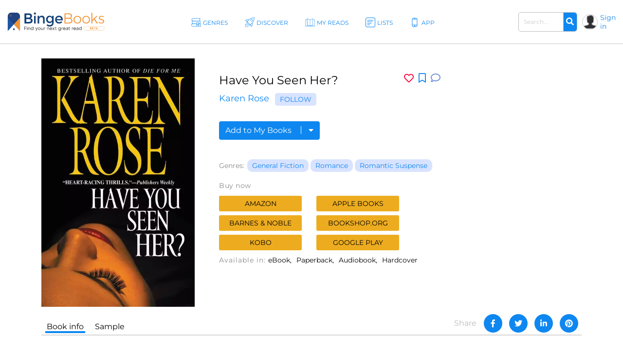

--- FILE ---
content_type: text/html; charset=UTF-8
request_url: https://bingebooks.com/book/have-you-seen-her
body_size: 32584
content:
<!DOCTYPE html>
<html lang="en">

<head>
    <meta charset="utf-8"/>    <meta name="viewport" content="width=device-width, initial-scale=1" />

    <title>Have You Seen Her? by Karen Rose</title>

    
    <link rel="canonical" href="https://bingebooks.com/book/have-you-seen-her"/>

    <!-- Schema Markup for Facebook -->
    <meta name="pinterest-rich-pin" content="true" />
    <meta name="p:domain_verify" content=""/>
    <meta property="og:type" content="product" />
    <meta property="og:title" content="Have You Seen Her? by Karen Rose" />
    <meta property="og:description" content="One by one, the girls disappear from their beds at night. Each one is pretty, with long dark hair. And each one is found brutally murdered. Special Agent Steven Thatcher has sworn to find the killer. As the investigation pulls him one way," />
    <meta property="og:url" content="https://bingebooks.com/book/have-you-seen-her" />
    <meta property="og:site_name" content="BingeBooks" />

    <meta property="og:image" content="https://bingebooks.com/files/books/photo/5f5794a3d45ca/thumb2_9780446510783.webp?ext=jpg">
    <meta property="og:image:secure_url" content="https://bingebooks.com/files/books/photo/5f5794a3d45ca/thumb2_9780446510783.webp?ext=jpg">
    <meta property="og:image:url" content="https://bingebooks.com/files/books/photo/5f5794a3d45ca/thumb2_9780446510783.webp?ext=jpg">
    <meta property="og:image:image_url" content="https://bingebooks.com/files/books/photo/5f5794a3d45ca/thumb2_9780446510783.webp?ext=jpg">
    <meta property="og:image:width" content="200">
    <meta property="og:image:height" content="200">
    <meta property="og:image:alt" content="Have You Seen Her? by Karen Rose">
    <meta property="og:image:type" content="image/jpeg">


    <!-- Twitter Card data -->
    <meta name="twitter:card" content="summary" />
    <meta name="twitter:title" content="Have You Seen Her? by Karen Rose" />
    <meta name="twitter:description" content="One by one, the girls disappear from their beds at night. Each one is pretty, with long dark hair. And each one is found brutally murdered. Special Agent Steven Thatcher has sworn to find the killer. As the investigation pulls him one way," />
    <meta name="twitter:site" content="@realbingebooks" />
    <meta name="twitter:image" content="https://bingebooks.com/files/books/photo/5f5794a3d45ca/thumb2_9780446510783.webp?ext=jpg" />

    <meta name="elastic_image" class="elastic" content="https://bingebooks.com/files/books/photo/5f5794a3d45ca/thumb2_9780446510783.webp?ext=jpg" />
    <meta name="elastic_author" class="elastic" content="Karen Rose" />

    <meta name="description" content="One by one, the girls disappear from their beds at night. Each one is pretty, with long dark hair. And each one is found brutally murdered. Special Agent Steven Thatcher has sworn to find the killer. As the investigation pulls him one way," />


    <script type="application/ld+json">
{"@context" : "http://schema.org",
 "@type" : "Product",
  "name" : "Have You Seen Her? by Karen Rose",
  "url" : "https://bingebooks.com/book/have-you-seen-her",
  "image": "https://bingebooks.com/files/books/photo/5f5794a3d45ca/thumb2_9780446510783.webp?ext=jpg" }
</script>

    <link href="/favicon.ico" type="image/x-icon" rel="icon"/><link href="/favicon.ico" type="image/x-icon" rel="shortcut icon"/>
    <style>
        @-webkit-keyframes animatetop{0%{top:-300px;opacity:0}to{top:0;opacity:1}}@keyframes animatetop{0%{top:-300px;opacity:0}to{top:0;opacity:1}}*,::after,::before{box-sizing:border-box}html{font-family:sans-serif;line-height:1.15;-webkit-text-size-adjust:100%}header{display:block}body{margin:0;font-family:-apple-system,BlinkMacSystemFont,"Segoe UI",Roboto,"Helvetica Neue",Arial,"Noto Sans",sans-serif,"Apple Color Emoji","Segoe UI Emoji","Segoe UI Symbol","Noto Color Emoji";font-size:1rem;text-align:left;background-color:#fff}h1,h2,h4,p,ul{margin-top:0}p,ul{margin-bottom:1rem}ul ul{margin-bottom:0}b{font-weight:600}a{text-decoration:none;background-color:transparent;color:#0e87f0}img,svg{vertical-align:middle}img{border-style:none;max-width:100%}svg{overflow:hidden}label{display:inline-block;margin-bottom:.5rem}button{border-radius:0;text-transform:none}button,input{margin:0;font-family:inherit;font-size:inherit;line-height:inherit;overflow:visible}[type=submit],button{-webkit-appearance:button}[type=submit]::-moz-focus-inner,button::-moz-focus-inner{padding:0;border-style:none}input[type=checkbox]{box-sizing:border-box;padding:0}::-webkit-file-upload-button{font:inherit;-webkit-appearance:button}.h2{font-weight:500;line-height:1.2}.h2,h1,h2,h4{margin-bottom:.5rem}h1{font-size:2.5rem}.h2,h2{font-size:2rem}h4{font-size:1.5rem}.container{width:100%;padding-right:15px;padding-left:15px;margin-right:auto;margin-left:auto}.col,.col-1,.col-10,.col-11,.col-12,.col-2,.col-3,.col-4,.col-5,.col-6,.col-7,.col-8,.col-9,.col-auto,.col-lg,.col-lg-1,.col-lg-10,.col-lg-11,.col-lg-12,.col-lg-2,.col-lg-3,.col-lg-4,.col-lg-5,.col-lg-6,.col-lg-7,.col-lg-8,.col-lg-9,.col-lg-auto,.col-md,.col-md-1,.col-md-10,.col-md-11,.col-md-12,.col-md-2,.col-md-3,.col-md-4,.col-md-5,.col-md-6,.col-md-7,.col-md-8,.col-md-9,.col-md-auto,.col-sm,.col-sm-1,.col-sm-10,.col-sm-11,.col-sm-12,.col-sm-2,.col-sm-3,.col-sm-4,.col-sm-5,.col-sm-7,.col-sm-8,.col-sm-9,.col-sm-auto,.col-xl,.col-xl-1,.col-xl-10,.col-xl-11,.col-xl-12,.col-xl-2,.col-xl-3,.col-xl-4,.col-xl-5,.col-xl-6,.col-xl-7,.col-xl-8,.col-xl-9,.col-xl-auto{position:relative;width:100%;padding-right:15px;padding-left:15px}.col-6{-ms-flex:0 0 50%;flex:0 0 50%;max-width:50%}@media (min-width:768px){.col-md-3{-ms-flex:0 0 25%;flex:0 0 25%;max-width:25%}}@media (min-width:992px){.col-lg-2{-ms-flex:0 0 16.666667%;flex:0 0 16.666667%;max-width:16.666667%}.col-lg-6{-ms-flex:0 0 50%;flex:0 0 50%;max-width:50%}}@media (min-width:576px){.container{max-width:540px}}@media (min-width:768px){.container{max-width:720px}}@media (min-width:992px){.container{max-width:960px}}@media (min-width:1200px){.container{max-width:1140px}}.row{display:-ms-flexbox;display:flex;-ms-flex-wrap:wrap;flex-wrap:wrap;margin-right:-15px;margin-left:-15px}.col-sm-6{position:relative;width:100%;padding-right:15px;padding-left:15px}@media (min-width:576px){.col-sm-6{-ms-flex:0 0 50%;flex:0 0 50%;max-width:50%}}.form-control{display:block;width:100%;height:calc(1.5em + .75rem + 2px);padding:.375rem .75rem;font-size:1rem;font-weight:400;line-height:1.5;color:#495057;background-color:#fff;background-clip:padding-box;border:1px solid #ced4da;border-radius:.25rem}.form-control::-ms-expand{background-color:transparent;border:0}.form-control::-webkit-input-placeholder{color:#6c757d;opacity:1}.form-control::-moz-placeholder{color:#6c757d;opacity:1}.form-control:-ms-input-placeholder{color:#6c757d;opacity:1}.form-control::-ms-input-placeholder{color:#6c757d;opacity:1}.form-group{margin-bottom:1rem}.form-check-input{position:absolute;margin-top:.3rem;margin-left:-1.25rem}.form-check-label{margin-bottom:0}.btn{display:inline-block;font-weight:400;color:#212529;text-align:center;vertical-align:middle;background-color:transparent;border:1px solid transparent;padding:.375rem .75rem;font-size:1rem;line-height:1.5;border-radius:.25rem}.input-group{position:relative;display:-ms-flexbox;display:flex;-ms-flex-wrap:wrap;flex-wrap:wrap;-ms-flex-align:stretch;align-items:stretch;width:100%}.input-group>.form-control{position:relative;-ms-flex:1 1 auto;flex:1 1 auto;width:1%;margin-bottom:0}.input-group>.form-control:not(:last-child){border-top-right-radius:0;border-bottom-right-radius:0}.input-group-append{display:-ms-flexbox;display:flex;margin-left:-1px}.close{float:right;font-size:1.5rem;font-weight:700;line-height:1;color:#000;text-shadow:0 1px 0 #fff;opacity:.5}button.close{padding:0;background-color:transparent;border:0;-webkit-appearance:none;-moz-appearance:none;appearance:none}.modal{outline:0}.modal-dialog{position:relative;width:auto;margin:.5rem}.modal-content,.modal-header{display:-ms-flexbox;display:flex}.modal-content{position:relative;-ms-flex-direction:column;flex-direction:column;width:100%;background-color:#fff;background-clip:padding-box;border:1px solid rgba(0,0,0,.2);border-radius:.3rem;outline:0}.modal-header{-ms-flex-align:start;align-items:flex-start;-ms-flex-pack:justify;justify-content:space-between;padding:1rem;border-bottom:1px solid #dee2e6;border-top-left-radius:.3rem;border-top-right-radius:.3rem}.modal-header .close{padding:1rem;margin:-1rem -1rem -1rem auto}.modal-body{position:relative;-ms-flex:1 1 auto;flex:1 1 auto;padding:1rem}@media (min-width:576px){.modal-dialog{max-width:500px;margin:1.75rem auto}}@media (min-width:992px){.modal-lg{max-width:800px}}.d-none{display:none!important}.d-flex{display:-ms-flexbox!important;display:flex!important}.justify-content-between{-ms-flex-pack:justify!important;justify-content:space-between!important}.align-items-center{-ms-flex-align:center!important;align-items:center!important}.position-relative{position:relative!important}.w-75{width:75%!important}.w-100{width:100%!important}.mb-0{margin-bottom:0!important}.pt-0{padding-top:0!important}.pt-4{padding-top:1.5rem!important}.text-right{text-align:right!important}.text-center{text-align:center!important}.font-weight-bold{font-weight:700!important}.fa,.far{-moz-osx-font-smoothing:grayscale;-webkit-font-smoothing:antialiased;display:inline-block;font-style:normal;font-variant:normal;text-rendering:auto;line-height:1;font-family:'Font Awesome 5 Free'}.far{font-weight:400}.fa-arrow-alt-circle-up:before{content:"\f35b"}.fa-external-link-alt:before{content:"\f35d"}.fa-search:before{content:"\f002"}.fa-times:before{content:"\f00d"}@font-face{font-family:'Font Awesome 5 Brands';font-style:normal;font-weight:400;font-display:block;src:url(../fonts/fontawesome/webfonts/fa-brands-400.eot);src:url(../fonts/fontawesome/webfonts/fa-brands-400.eot?#iefix) format("embedded-opentype"),url(../fonts/fontawesome/webfonts/fa-brands-400.woff2) format("woff2"),url(../fonts/fontawesome/webfonts/fa-brands-400.woff) format("woff"),url(../fonts/fontawesome/webfonts/fa-brands-400.ttf) format("truetype"),url(../fonts/fontawesome/webfonts/fa-brands-400.svg#fontawesome) format("svg")}@font-face{font-family:'Font Awesome 5 Free';font-style:normal;font-weight:400;font-display:block;src:url(../fonts/fontawesome/webfonts/fa-regular-400.eot);src:url(../fonts/fontawesome/webfonts/fa-regular-400.eot?#iefix) format("embedded-opentype"),url(../fonts/fontawesome/webfonts/fa-regular-400.woff2) format("woff2"),url(../fonts/fontawesome/webfonts/fa-regular-400.woff) format("woff"),url(../fonts/fontawesome/webfonts/fa-regular-400.ttf) format("truetype"),url(../fonts/fontawesome/webfonts/fa-regular-400.svg#fontawesome) format("svg")}@font-face{font-family:'Font Awesome 5 Free';font-style:normal;font-weight:900;font-display:block;src:url(../fonts/fontawesome/webfonts/fa-solid-900.eot);src:url(../fonts/fontawesome/webfonts/fa-solid-900.eot?#iefix) format("embedded-opentype"),url(../fonts/fontawesome/webfonts/fa-solid-900.woff2) format("woff2"),url(../fonts/fontawesome/webfonts/fa-solid-900.woff) format("woff"),url(../fonts/fontawesome/webfonts/fa-solid-900.ttf) format("truetype"),url(../fonts/fontawesome/webfonts/fa-solid-900.svg#fontawesome) format("svg")}.fa{font-weight:900}@font-face{font-family:"Font Awesome 5 Pro Regular";font-style:normal;font-weight:400;font-display:auto;src:url(../fonts/fa-regular-400.eot);src:url(../fonts/fa-regular-400.eot?#iefix) format("embedded-opentype"),url(../fonts/fa-regular-400.woff2) format("woff2"),url(../fonts/fa-regular-400.woff) format("woff"),url(../fonts/fa-regular-400.ttf) format("truetype"),url(../fonts/fa-regular-400.svg#fontawesome) format("svg")}.fa-arrow-circle-right,.fa-chevron-double-right,.far.fa-chevron-left,.far.fa-chevron-right,body,p{font-family:"Font Awesome 5 Pro Regular";font-weight:400}body,p{font-family:Montserrat,sans-serif;color:#000;font-size:16px}.fa-chevron-left:before{content:"\f053"}.fa-chevron-right:before{content:"\f054"}.fa-arrow-circle-right:before{content:"\f0a9"}.fa-chevron-double-right:before{content:"\f324"}body{font-style:normal;line-height:normal;overflow-x:hidden;width:100%}p{line-height:1.6;margin-bottom:15px}:focus{outline:0}.btn-primary{color:#fff;background-color:#0e87f0;border-color:#0e87f0}.content{min-height:calc(100vh - 330px);padding:0;position:relative}@media (min-width:1600px){.container{width:100%;max-width:1230px}}h1,h2,h4{color:#000;font-weight:600;font-family:Montserrat,sans-serif;line-height:normal}h1{font-size:48px}h2{font-size:32px}h4{font-size:24px}header.header{border-bottom:1px solid #d7d7d7;padding:0 15px;box-shadow:0 1px 1px rgba(215,215,215,.44)}.main-header .overlay{width:100%}.main-header .main-nav-block{width:100%;padding:0 10px 0 20px}.main-header .left-side,.main-header .right-side{min-width:18.7%}.main-header .right-side,.main-nav{display:flex;align-items:center;justify-content:flex-end}.main-nav{list-style:none;margin:0;padding:0;justify-content:center}.main-nav>li+li{margin-left:30px}.main-nav .sub-menu a,.main-nav>li>a{font-size:12px;font-weight:500;display:block}.main-nav>li>a{color:#0e87f0;letter-spacing:1px;padding:39px 13px 35px 30px;text-transform:uppercase}.main-nav>li>a svg{width:26px;height:26px;position:absolute;top:32px;left:0}.main-nav>li>a span,.main-nav>li>a svg{display:inline-block}.main-nav>li>a path{fill:#0e87f0}.main-nav .menu-item-has-children,.main-nav>li>a{position:relative}.main-nav .sub-menu{display:none;position:absolute;top:100%;left:15px;background:rgba(41,72,115,.9);list-style:none;padding:15px 0;z-index:5;min-width:145px}.logo{display:block}.main-nav .sub-menu a{white-space:nowrap;color:#fff;text-transform:none;padding:8px 18px}.main-nav .sub-menu:before{content:'';position:absolute;top:-11px;display:block;width:0;height:0;border-style:solid;border-width:0 11.5px 11px;border-color:transparent transparent rgba(42,76,106,.85);left:0}.logo img{max-width:100%;max-height:65px}.user-block .user-icon{border-radius:50%;overflow:hidden;width:20px;height:20px;min-width:20px;background:url(/img/default_avatar.webp) no-repeat;background-size:cover;margin-right:5px;border:1px solid #ccc}.user-block .unlogged{font-weight:500;font-size:14px}.user-block{display:flex;align-items:center}.header-search{display:inline-block;margin-right:20px}.header-search .form-group{margin-bottom:0}.header-search .input-group{flex-wrap:nowrap}.header-search .search-field{font-size:13px;font-weight:600;padding:10px 17px;border-radius:5px;border:1px solid #bbb;color:#666;height:auto}.header-search .input-group-append{border-radius:5px;border-top-left-radius:0;border-bottom-left-radius:0;border:1px solid #bbb;border-left:0}.header-search button{border:0;border-top-right-radius:5px;border-bottom-right-radius:5px;background-color:#0e87f0;color:#fff}.modal,.signin-div #loginform .form-check-label:before{display:none}.modal{position:fixed;z-index:11;padding-top:20px;left:0;top:0;width:100%;height:100%;overflow:auto;background-color:#000;background-color:rgba(0,0,0,.4)}.modal .modal-content{position:relative;margin:auto;padding:0;border:1px solid #0e87f0;box-shadow:0 4px 8px 0 rgba(0,0,0,.2),0 6px 20px 0 rgba(0,0,0,.19);-webkit-animation-name:animatetop;-webkit-animation-duration:.4s;animation-name:animatetop;animation-duration:.4s;border-radius:10px}.modal>.modal-dialog{max-height:calc(100vh - 40px);height:100%}.modal .close{color:#fff;float:right;font-size:14px;font-weight:400;text-shadow:none;opacity:.7}.modal .close i{font-size:20px;opacity:1;vertical-align:middle;margin-left:5px}.modal .modal-header{padding:17px 16px;background-color:#0e87f0;color:#fff}.modal .modal-body{padding:2px 16px 10px;max-height:calc(100vh - 130px);overflow:hidden;overflow-y:scroll}.books-carousel-block{padding-top:30px;padding-bottom:27px;margin-bottom:65px}.carousel-header-title{margin-bottom:15px;padding:4px 12px;display:inline-block;font-size:24px}.carousel-header-title a span{font-size:18px;line-height:29px;font-weight:600}.slick-slider .sl-arr{position:absolute;top:50%;font-size:67px;color:#aaa;margin-top:-45px}.slick-slider .sl-next{right:-45px}.slick-slider .sl-prev{left:-45px}.homeslider{height:625px;overflow:hidden;max-height:650px}.homeslider .slick-slide{height:625px;display:flex;max-height:700px;position:relative;align-items:flex-end;padding:0 0 60px 218px;background-repeat:no-repeat;background-size:cover;background-position:center;width:100vw}@media (max-width:992px){.homeslider{height:60vh!important}.homeslider .slick-slide{height:60vh;min-height:350px;max-height:600px}}@media (max-width:767px){.homeslider{height:60vh!important}.homeslider .slick-slide{padding:30px;height:60vh;min-height:350px;max-height:550px}}.homeslider.slick-slider .sl-arr{z-index:10;visibility:hidden}.homeslider.slick-slider .sl-next{right:15px}.homeslider.slick-slider .sl-prev{left:15px}.slick-slide .slick-slide-image-bg{display:block;background-position:center bottom;background-size:contain;background-repeat:no-repeat;height:270px;background-image:url(img/no-image.webp)}.slick-slider{margin:0 -10px}.slick-slider .slick-track{display:flex;justify-content:space-between}.slick-slider .slick-slide{text-align:center;margin:0 10px;height:auto}.cats-navi-list div.cats-navi-item,.slick-slide{float:left;height:100%;min-height:1px}.hover-wrapper a,.slick-slider .slick-slide a{display:block;overflow:hidden}.hover-wrapper{height:100%;max-height:275px;position:relative;min-height:225px}.hover-wrapper a{height:100%}.books-carousel.slick-slider{margin-bottom:0}.signin-div form{padding:20px 20px 0}.signin-div #loginform input[type=password]{font-size:14px;width:100%;padding:5px 13px;margin:2px 6px 16px 0;box-shadow:inset 0 1px 2px rgba(0,0,0,.07);height:40px}.signin-div #loginform .button{background:#edac20;border:0;color:#000;height:40px;padding:0 20px;font-size:16px;text-transform:uppercase;font-weight:500;border-radius:.25rem}.signin-div .login-submit{text-align:right;margin-bottom:20px}.signin-div .login-remember{float:left;font-size:12px;line-height:22px;padding-left:20px;padding-top:10px}.login-social{padding:0 20px}.login-social a{display:flex;height:50px;align-items:center;border-radius:.25rem;padding:0 13px;margin-bottom:28px}.login-social a img{margin-right:13px}.login-google{background:#5485ec}.login-social a span{color:#fff;font-size:16px}.modal .register-modal,.modal .signin-modal{position:relative;margin:auto;box-shadow:0 4px 8px 0 rgba(0,0,0,.2),0 6px 20px 0 rgba(0,0,0,.19);-webkit-animation-name:animatetop;-webkit-animation-duration:.4s;animation-name:animatetop;animation-duration:.4s;background:#fff;overflow:hidden}.modal .signin-modal{padding:0;width:335px}.modal .register-modal{width:395px;padding:25px 30px}.slider-inner{text-align:center;background:rgba(0,0,0,.4);width:500px;padding:22px 15px 36px}.slider-inner .h2{font-size:48px;letter-spacing:-1px;color:#fff;margin:0}.slider-inner p{font-size:28px;letter-spacing:-1px;color:#fff;font-weight:500}.slider-inner a.slider-link{border-radius:10px;background:#fff;font-size:16px;padding:9px 10px;border:1px solid #0e87f0;width:240px;text-align:center;font-weight:600;margin:20px auto auto}.homebanner .registration-form{position:absolute;right:248px;top:0;height:calc(100% - 76px);background:#fff;margin:38px 0;width:395px;padding:25px 30px}.registration-form-title{font-size:18px;line-height:1.3}.registration-form img,.signin-modal img{max-width:130px}.divider-span{display:block;width:100%;border-top:1px solid #666;margin:30px 0}.divider-span span{background:#fff;margin:-8px auto 0;display:block;width:27px;padding:0 7px;font-size:12px}.registration-form .button{background:#edac20;border:0;color:#000;height:49px;font-size:18px;text-transform:uppercase;font-weight:500;border-radius:.25rem;width:100%;margin:20px 0 30px}.registration-form .button i{font-size:17px;margin-left:7px}.signing-privacy{font-size:12px}.form-check-label{padding-left:10px}.form-check-label:before{content:'';position:absolute;left:0;top:0;width:17px;height:17px;border:1px solid #666;display:block;background:#d8e3ff}@media (max-width:1600px){.main-nav>li>a{letter-spacing:0;padding:39px 5px 35px 30px}.header-search{margin-right:10px;width:160px}}@media (max-width:1440px){.main-header .left-side,.main-header .right-side{min-width:16%}h1{font-size:42px}.main-nav>li>a svg{width:20px;height:20px;top:36px}.main-nav>li>a{padding:39px 5px 35px 24px}.homeslider .slick-slide{padding:0 0 50px 100px}.slider-inner{width:430px}.slider-inner p{font-size:24px}.slider-inner .h2{font-size:40px}.homebanner .registration-form{right:160px}}@media (max-width:1280px){.main-nav>li>a:before{width:18px;height:18px;margin-right:3px}.user-block .user-icon{width:32px;height:32px;min-width:32px}.header-search .search-field{font-size:12px;padding:10px}.homeslider .slick-slide{padding:0 0 50px 50px}.homebanner .registration-form{right:80px}}@media (max-width:1199px){.container{max-width:100%;padding-right:30px;padding-left:30px}.main-nav>li>a svg{display:none}.main-nav li a{padding:39px 5px 35px}.main-header .right-side{min-width:20%}.main-nav .sub-menu{left:0}.carousel-header-title,h4{font-size:22px}.modal .modal-content{width:90%}.homebanner .registration-form{right:50px}}@media (max-width:992px){.slider-inner{max-width:430px;margin:auto;width:100%}.slider-inner .h2{font-size:30px}.slider-inner p{font-size:20px}.header-search{width:210px}.logo img{max-width:210px}header.header{padding:5px 15px}.main-nav{display:none}.navBurger{position:relative;display:inline-block;box-sizing:border-box;background-clip:content-box;width:30px;height:24px;border-top:11px solid transparent;border-bottom:11px solid transparent;z-index:6;order:1;right:10px;background:#000;-webkit-transform:rotate(0);transform:rotate(0)}.navBurger:before,.overlay{width:100%}.navBurger:after,.navBurger:before{background:#000;-webkit-transform:rotate(0);transform:rotate(0);content:"";position:absolute;height:2px;right:0;will-change:rotate}.navBurger:before{top:-10px}.navBurger:after{bottom:-10px;width:90%}.overlay{position:fixed;background:#0e87f0;top:0;right:0;height:100%;opacity:0;-webkit-transform-origin:right top;transform-origin:right top;-webkit-transform:scale(0);transform:scale(0);visibility:hidden;overflow:scroll;z-index:5}.main-nav-block{position:absolute;text-align:right;right:15px;top:75px;padding:0}.main-nav-block ul{list-style:none;padding:0;margin:0 auto;display:block;position:relative;height:100%}.main-nav-block .main-nav li{display:block;position:relative;opacity:0;width:100%;text-align:center}.main-nav-block .main-nav li a{display:inline-block;font-size:18px;padding:9px 0 5px 40px;margin:0 0 8px;color:#fff}.main-nav-block .main-nav li .sub-menu a{margin:0}.main-nav .sub-menu{position:relative;background:0 0;display:block;padding:0 0 10px}.main-nav .sub-menu:before{content:none}.user-block .user-icon{width:35px;height:35px}.homebanner .registration-form{position:relative;right:0;top:0;height:auto;margin:38px auto;border:1px solid #888}}@media (max-width:767px){.container{padding-right:15px;padding-left:15px}.logo{max-width:210px}.main-header{flex-wrap:wrap}header.header{padding:7px 10px}.navBurger{order:0}.main-header .right-side{width:100%;justify-content:space-between;margin-top:5px}.header-search .search-field{padding:5px 10px}.login-social a span{font-size:14px}h1{font-size:32px}.slick-slider .slick-slide{margin:0 4px}.slider-inner{max-width:430px;margin:auto;width:100%}.homebanner .registration-form{max-width:90%;padding:25px 20px}.slider-inner .h2{font-size:30px}.slider-inner p{font-size:20px}}.notifications-sidebar{position:absolute;top:10px;right:5px;background:#fff;width:360px;height:95%;padding:20px 10px;border-left:1px solid #d7d7d7;z-index:1;overflow:hidden}.notifications-header{position:relative;padding-bottom:10px;margin-bottom:15px;border-bottom:1px solid #d7d7d7}.notifications-header .action-links{display:inline-block;position:absolute;top:0;right:0}.notifications-header .action-links a{margin-left:5px;color:#ccc;vertical-align:bottom}.notifications-header .action-links .fa,.notifications-header .action-links .fa-times{font-size:24px}.notifications-header .action-links .notifications-clear{color:#333}.notifications-content{max-height:100%;overflow:hidden;overflow-y:auto}.go-to-top{position:fixed;bottom:40px;right:40px;font-size:48px}.category-header{height:60vh;max-height:650px;padding-left:11.5%;display:flex;align-items:center;background-repeat:no-repeat;background-size:cover;background-position:center}.category-header-inner{background:rgba(0,0,0,.4);width:500px;max-width:40%;padding:22px 15px 36px}.category-header-inner h1,.page-title h1,.page-title h2,h1.page-title{padding-bottom:30px;font-size:36px;font-weight:500;text-align:center}.category-header-inner h2{font-size:28px;letter-spacing:-1px;font-weight:500;margin-bottom:20px;color:#fff}.category-header-inner h1{color:#fff}.category-header-inner .description{color:#fff;font-size:18px}@media (max-width:1200px){.category-header{height:50vh;max-height:500px}.category-header-inner{max-width:60%}}@media (max-width:920px){.category-header{height:50vh;max-height:500px}}@media (max-width:767px){.category-header,.category-header.video-bg{height:50vh;max-height:500px}.category-header-inner{max-width:100%}}.cats-navi-list{height:125px;overflow:hidden}.cats-navi-list div.cats-navi-item{text-align:center;margin:0 10px 25px}.fa-cats{margin-bottom:40px;max-height:34px;overflow:hidden}.fa-row{max-width:1040px;margin:0 auto 50px}.fa-img-box{border-radius:50%;display:block;overflow:hidden;width:170px;height:170px;margin:20px auto;background-size:cover;background-repeat:no-repeat;border:1px solid #ccc}.fa-img-box img{transition:all .3s ease-in-out;width:100%;height:auto}.fa-img-box:hover img{opacity:.9;transform:scale(1.03)}.fa-item{text-align:center;margin-bottom:20px}.fa-name,.fa-position{width:100%;display:inline-block;text-align:center}.fa-name{color:#0e87f0;font-weight:600;font-size:17px}.fa-position{font-size:12px;margin-bottom:5px}.books-tiles-bg-image{background-repeat:no-repeat;background-size:contain;background-position:bottom}.mt-3,.my-3{margin-top:1rem!important}.mb-4,.my-4{margin-bottom:1.5rem!important}.mb-5,.my-5{margin-bottom:3rem!important}.breadcrumbs{font-size:20px}.text-muted{color:#6c757d!important}.page-title{padding-bottom:20px}.subcategory-row{margin-right:-10px;margin-left:-10px}.subcategory-row>div{margin-bottom:35px;padding:0 10px 20px}.boxsets-img-box .preorder-label,.hover-wrapper .preorder-label,.series-books .preorder-label{display:block;position:absolute;bottom:10%;text-transform:uppercase;background-color:#aa1111dd;color:#fff;text-align:center;width:100%;padding:10px 0}.book-sub-icons{display:flex;flex-direction:row;justify-content:center}.book-sub-icons .book-binge-icon{margin-right:7px}.book-sub-icons .book-binge-icon::before{content:url(/img/sample-icon.svg);display:inline-block;width:24px;height:40px}.book-sub-icons .book-binge-icon img,.book-sub-icons .book-binge-icon svg{height:40px}.book-sub-icons .book-binge-icon svg .st2{fill:#037fde!important}.book-sub-icons .book-2prices-icon,.book-sub-icons .book-price-icon{margin-right:7px;font-size:17px;font-weight:400;padding-top:7px;padding-bottom:4px}.book-sub-icons .book-2prices-icon{padding-top:0!important;padding-bottom:0!important}
    </style>

    <link rel="preload" href="/css/style.min.css?v=1.0.0.4.521" as="style" onload="this.onload=null;this.rel='stylesheet'">
    <noscript><link rel="stylesheet" href="/css/style.min.css?v=1.0.0.4.521"></noscript>
    <link rel="stylesheet" href="/css/../inspinia/css/plugins/blueimp/css/blueimp-gallery.min.css"/><link rel="stylesheet" href="/css/../js/scrollbar-plugin/jquery.mCustomScrollbar.min.css"/>
    <script>
        let isMobile = false;
        let lazySliders = [];
    </script>

    <script src="/js/jquery-3.4.1.min.js"></script>
    
            
        <script>
           $(document).ready(function() {
               userInteractionEventsList.forEach(eventName => {
                   window.addEventListener(eventName, loadMetricsHead, {passive: true});
               });
           });
        </script>
    </head>

<body>
    <script>
        let FBAppID = '349301192780392';

        $(document).ready(function() {
            userInteractionEventsList.forEach(eventName => {
                window.addEventListener(eventName, loadMetricsBodyTop, {passive: true});
            });
        });
    </script>

<header class="header">
    <div class="main-header d-flex align-items-center justify-content-between">
        <div class="left-side">
            <a href="/" class="logo" title="Find your next great read" >
                <img src="/img/bingebooks-logo.svg" alt="Find your next great read" width="220" height="43"/>            </a>
        </div>
        <div class="overlay">
            <div class="main-nav-block">
                <ul id="menu-main-header-menu" class="main-nav">
                    
                    <li class="menu-item-has-children ">
                        <a href="/genres" title="Genres">
                            <svg xmlns="http://www.w3.org/2000/svg" viewBox="0 0 57.39 49.09" height="26px" width="26px">
                                <path fill="#0e87f0" d="M57.21,47.53c-3.45-5.11-3.47-9.47,0-13.72a1,1,0,0,0-.78-1.62H50.48a8.38,8.38,0,0,0,0-15.28h2a1,1,0,0,0,.87-.51,1,1,0,0,0,0-1c-3.11-5.14-3.12-9.53,0-13.81A1,1,0,0,0,52.44,0h-42A8.44,8.44,0,0,0,6.8,16.09H4a1,1,0,0,0-.81,1.59c3.13,4.28,3.12,8.66,0,13.8a1,1,0,0,0,0,1A1,1,0,0,0,4,33H5.37A8.44,8.44,0,0,0,0,40.64c0,4.66,4.19,8.45,9.34,8.45H56.39a1,1,0,0,0,.88-.53A1,1,0,0,0,57.21,47.53ZM3.94,8.45A6.47,6.47,0,0,1,10.4,2H50.62c-2.26,4-2.22,8.29.12,12.91H10.4A6.47,6.47,0,0,1,3.94,8.45Zm1.9,9.64h41a6.46,6.46,0,1,1,0,12.91H45V26.8a1.22,1.22,0,0,0-1.21-1.22H31.06a1.22,1.22,0,0,0-1.21,1.22V31H5.71C8.1,26.38,8.14,22.13,5.84,18.09ZM42.52,28V40.16L38.25,36a1.21,1.21,0,0,0-1.7,0l-4.27,4.18V28ZM9.34,47.09c-4,0-7.34-2.89-7.34-6.45s3.29-6.45,7.34-6.45H29.85v8.87a1.2,1.2,0,0,0,.68,1.09v.18l.12-.13a1.21,1.21,0,0,0,1.26-.27l5.49-5.38,5.49,5.38a1.22,1.22,0,0,0,1.26.27l.12.13v-.18A1.2,1.2,0,0,0,45,43.06V34.19h9.5c-2.46,4-2.42,8.33.14,12.9Z"/>
                            </svg>
                                                <span>Genres</span></a>
                        <ul class="sub-menu">
                                        <li><a href="/genres/romance" title="Romance">Romance</a></li>
            <li><a href="/genres/thrillers" title="Thrillers">Thrillers</a></li>
            <li><a href="/genres/mystery" title="Mystery">Mystery</a></li>
            <li><a href="/genres/fantasy" title="Fantasy">Fantasy</a></li>
            <li><a href="/genres/science-fiction" title="Science Fiction">Science Fiction</a></li>
            <li><a href="/genres/general-fiction" title="General Fiction">General Fiction</a></li>
            <li><a href="/genres/young-adult" title="Young Adult">Young Adult</a></li>
            <li><a href="/genres/horror" title="Horror">Horror</a></li>
        <li><a href="/all-genres" title="all-genres">All genres</a></li>

                        </ul>
                    </li>

                    
                    <li class="menu-item-has-children ">
                        <a href="/discover" title="Discover">
                            <svg xmlns="http://www.w3.org/2000/svg" viewBox="0 0 52.19 53.62" height="26px" width="26px">
                                <path fill="#0E87F0" d="M24.91,44.4a1,1,0,0,1-.7-.29L8.08,28a1,1,0,0,1,0-1.37L20.33,12.7a36.53,36.53,0,0,1,5.51-5.18A37.61,37.61,0,0,1,50.47.06l.68,0a1,1,0,0,1,.94,1l0,.68a37.61,37.61,0,0,1-7.46,24.63,37,37,0,0,1-5.18,5.51L25.58,44.15A1,1,0,0,1,24.91,44.4ZM10.16,27.23,25,42l13.2-11.67a35.12,35.12,0,0,0,4.91-5.21A35.6,35.6,0,0,0,50.15,2,35.6,35.6,0,0,0,27,9.12,34.63,34.63,0,0,0,21.83,14Z"/><path d="M12.85,22.71a.94.94,0,0,1-.43-.1L2.28,17.74A1,1,0,0,1,2,16.13l4.6-4.59a1,1,0,0,1,.67-.3l14.63-.47a1,1,0,0,1,1,1,1,1,0,0,1-1,1l-14.24.46L4.42,16.55l8.86,4.26a1,1,0,0,1-.43,1.9Z"/>
                                <path fill="#0E87F0" d="M37.32,21.61a6.74,6.74,0,1,1,4.76-2h0A6.72,6.72,0,0,1,37.32,21.61Zm0-11.47a4.73,4.73,0,1,0,3.35,1.38A4.71,4.71,0,0,0,37.32,10.14Zm4.06,8.79h0Z"/>
                                <path fill="#0E87F0" d="M29.11,40.65a1,1,0,0,1-.71-.29L11.81,23.76a1,1,0,1,1,1.41-1.41L29.81,38.94a1,1,0,0,1-.7,1.71Z"/>
                                <path fill="#0E87F0" d="M35,50.14h-.16a1,1,0,0,1-.74-.56L29.25,39.44a1,1,0,1,1,1.8-.87l4.25,8.87,3.33-3.33.46-14.23a1,1,0,0,1,1-1h0a1,1,0,0,1,1,1l-.47,14.63a1,1,0,0,1-.29.68l-4.6,4.6A1,1,0,0,1,35,50.14Z"/><path  d="M1.06,42.77a1,1,0,0,1-.7-.29,1,1,0,0,1,0-1.41l7.22-7.23a1,1,0,0,1,1.42,0,1,1,0,0,1,0,1.41L1.77,42.48A1,1,0,0,1,1.06,42.77Z"/>
                                <path fill="#0E87F0" d="M11.9,53.62a1,1,0,0,1-.7-.3,1,1,0,0,1,0-1.41l7.23-7.23a1,1,0,0,1,1.41,1.41l-7.23,7.23A1,1,0,0,1,11.9,53.62Z"/>
                                <path fill="#0E87F0" d="M1,53.44a1,1,0,0,1-.71-.29,1,1,0,0,1,0-1.42L13.46,38.56A1,1,0,1,1,14.88,40L1.71,53.15A1,1,0,0,1,1,53.44Z"/>
                            </svg>
                                                        <span>Discover</span></a>
                        <ul class="sub-menu">
                            <li class="menu-item"><a href="/authors" title="Authors">Authors</a></li>
                            <li class="menu-item"><a href="/blog" title="Blog">Blog</a></li>
                            <li class="menu-item"><a href="/pages/bingebook-book-club-author-chats" title="Book Club">Book Club</a></li>

                                                        <li class="menu-item"><a href="/narrators" title="Narrators">Narrators</a></li>
                            <li class="menu-item"><a href="/new-releases" title="New releases">New releases</a></li>
                            <li class="menu-item"><a href="/trending-deals" title="Trending deals">Trending deals</a></li>
                            <li class="menu-item"><a href="/whats-hot" title="What's hot">What's hot</a></li>
                            <li class="menu-item"><a href="/tags" title="Browse by tags">Browse by tags</a></li>

                        </ul>
                    </li>

                    <li class="">
                                                    <a href="#" class="registerModal" data-title="We'd love for you to use this feature!<br>Please log in or register first." title="My reads">
                                <svg xmlns="http://www.w3.org/2000/svg" viewBox="0 0 71.47 56.66" height="26px" width="26px">
                                        <path fill="#0E87F0" d="M70.47,8H57.41V1A1,1,0,0,0,57,.18a1,1,0,0,0-.92-.11L35.59,7.93,15.14.07a1,1,0,0,0-.93.11,1,1,0,0,0-.43.82V8H1A1,1,0,0,0,0,9V55.66a1,1,0,0,0,1,1H35.31l.09,0,.1,0,.09,0,.1,0a1,1,0,0,0,.24,0,1,1,0,0,0,.23,0H70.47a1,1,0,0,0,1-1V9A1,1,0,0,0,70.47,8ZM36.69,9.66l18.72-7.2V47L36.69,54.2ZM15.78,2.46,34.69,9.73V54.27L15.78,47ZM2,10H13.78V47.69a1,1,0,0,0,.64.93l15.69,6H2ZM69.47,54.66H41.07l15.7-6a1,1,0,0,0,.64-.93V10H69.47Z"/>
                                </svg>
                                                                <span>My reads</span>
                            </a>
                                            </li>


                                                                                

                    <li class="">
                        <a href="/lists" title="Lists">
                            <svg xmlns="http://www.w3.org/2000/svg" xmlns:xlink="http://www.w3.org/1999/xlink" x="0px" y="0px" viewBox="0 0 100 100" style="enable-background:new 0 0 100 100;" xml:space="preserve" height="26px" width="26px">
                                 <path fill="#0E87F0" d="M82.2,0.4H17.9C8.3,0.4,0.4,8.3,0.4,17.9v64.2c0,9.6,7.9,17.5,17.5,17.5h64.2
                                        c9.7,0,17.5-7.8,17.6-17.4V17.9C99.7,8.3,91.8,0.4,82.2,0.4z M5.5,82.2V17.9C5.5,11,11,5.5,17.9,5.5h64.2c6.9,0,12.4,5.5,12.5,12.4
                                        v64.3c0,6.8-5.6,12.4-12.4,12.4H17.9C11.1,94.6,5.5,89,5.5,82.2z"/>
                                <path fill="#0E87F0" d="M79.8,24.7H19.7c-1.5,0-2.7,1.2-2.7,2.7s1.2,2.7,2.7,2.7h60.1c1.5,0,2.7-1.2,2.7-2.7
                                        S81.3,24.7,79.8,24.7z"/>
                                <path fill="#0E87F0" d="M70.1,40.9H19.7c-1.5,0-2.7,1.3-2.7,2.7c0,1.5,1.2,2.7,2.7,2.7h50.4c1.5,0,2.7-1.2,2.7-2.7
                                        S71.6,40.9,70.1,40.9z"/>
                                <path fill="#0E87F0" d="M58,57.2H19.7c-1.5,0-2.7,1.3-2.7,2.7c0,1.5,1.2,2.7,2.7,2.7H58c1.5,0,2.7-1.2,2.7-2.7
                                        S59.5,57.2,58,57.2z"/>
                                <path fill="#0E87F0" d="M43.3,72.5H19.7c-1.5,0-2.7,1.2-2.7,2.7s1.2,2.7,2.7,2.7h23.6c1.5,0,2.7-1.2,2.7-2.7
                                        S44.8,72.5,43.3,72.5z"/>
                            </svg>
                                                        <span>Lists</span>
                        </a>
                    </li>

                    
                    <li class="">
                        <a href="/mobile-app" title="Mobile App">
                            <svg width="26" height="26" viewBox="0 0 13 21" fill="none" xmlns="http://www.w3.org/2000/svg">
                                <path fill-rule="evenodd" clip-rule="evenodd" d="M9.58062 0.850006H3.45159C2.76188 0.850781 2.10047 1.12511 1.61278 1.61281C1.12508 2.1005 0.85075 2.76191 0.849976 3.45162V17.5486C0.85075 18.2383 1.12508 18.8995 1.61278 19.3872C2.10047 19.8749 2.76188 20.1492 3.45159 20.15H9.58079C10.2705 20.1492 10.9317 19.8749 11.4194 19.3872C11.9071 18.8995 12.1815 18.2381 12.1822 17.5484V3.45145C12.1815 2.76174 11.9071 2.1005 11.4194 1.61281C10.9317 1.12511 10.2703 0.850781 9.58062 0.850006ZM3.45174 1.76291H9.58047C10.0282 1.76337 10.4576 1.94145 10.7742 2.25806C11.0552 2.5391 11.2271 2.90891 11.2625 3.30162H1.76971C1.80511 2.90891 1.97699 2.5391 2.25803 2.25806C2.57465 1.94143 3.00396 1.76336 3.45174 1.76291ZM1.76288 15.5597V4.21452H11.2693V15.5597H1.76288ZM10.7742 18.742C10.4576 19.0586 10.0282 19.2367 9.58047 19.2371H3.45174C3.00396 19.2367 2.57465 19.0586 2.25803 18.742C1.9414 18.4253 1.76333 17.996 1.76288 17.5482V16.4726H11.2693V17.5482C11.2689 17.996 11.0908 18.4253 10.7742 18.742ZM6.51613 16.7855C6.30463 16.7855 6.09789 16.8482 5.92203 16.9657C5.74618 17.0832 5.60911 17.2502 5.52818 17.4456C5.44724 17.641 5.42606 17.856 5.46733 18.0635C5.50859 18.2709 5.61043 18.4614 5.75998 18.611C5.90954 18.7605 6.10008 18.8624 6.30751 18.9037C6.51495 18.9449 6.72996 18.9237 6.92536 18.8428C7.12076 18.7619 7.28777 18.6248 7.40527 18.4489C7.52277 18.2731 7.58549 18.0663 7.58549 17.8548C7.58549 17.5712 7.47282 17.2992 7.27228 17.0987C7.07174 16.8982 6.79974 16.7855 6.51613 16.7855ZM6.48561 17.7014C6.51596 17.6954 6.54742 17.6985 6.576 17.7103C6.60459 17.7221 6.62903 17.7422 6.64622 17.7679C6.66341 17.7937 6.67258 17.8239 6.67258 17.8548C6.67258 17.8963 6.6561 17.9361 6.62676 17.9655C6.59742 17.9948 6.55763 18.0113 6.51613 18.0113C6.48519 18.0113 6.45494 18.0021 6.42921 17.9849C6.40348 17.9677 6.38343 17.9433 6.37159 17.9147C6.35975 17.8861 6.35665 17.8547 6.36269 17.8243C6.36872 17.794 6.38362 17.7661 6.4055 17.7442C6.42738 17.7223 6.45526 17.7074 6.48561 17.7014ZM5.59671 2.07581C5.47565 2.07581 5.35955 2.1239 5.27395 2.2095C5.18835 2.2951 5.14026 2.4112 5.14026 2.53226C5.14026 2.65332 5.18835 2.76942 5.27395 2.85502C5.35955 2.94062 5.47565 2.98871 5.59671 2.98871H7.43542C7.55648 2.98871 7.67258 2.94062 7.75818 2.85502C7.84378 2.76942 7.89187 2.65332 7.89187 2.53226C7.89187 2.4112 7.84378 2.2951 7.75818 2.2095C7.67258 2.1239 7.55648 2.07581 7.43542 2.07581H5.59671Z" fill="#0E87F0"/>
                            </svg>
                                                        <span>App</span>
                        </a>
                    </li>

                                    </ul>
            </div>
        </div>

        <div class="navBurger" role="navigation" id="navToggle"></div>
        <div class="right-side">
            <div class="header-search">
                <form id="searchform" method="get" action="/search" onsubmit="return doSiteSearch();">
                    <div class="form-group text"><div class="input-group"><input type="text" name="gsc.q" class="search-field form-control" placeholder="Search..." id="gsc-q" value=""/><div class="input-group-append"><button type="button" aria-label="Search" onclick="doSiteSearch()"><i class="fa fa-search"></i></button></div></div></div>                </form>
                <script>
                    function doSiteSearch() {
                        let frm = $('#searchform');

                        if (frm.length) {
                            let q = frm.find('#gsc-q').val();
                            window.location.href = frm.attr('action') + '#&gsc.q=' + q;
                        }

                        return false;
                    }
                </script>
            </div>
            <div class="user-block">
                                    <div class="unlogged d-flex align-items-center">
                        <div class="user-icon" data-bg-image="/img/micro-avatar.png" > </div>
                        <a href="#" class="loginModal" title="Sign in">Sign in</a>
                    </div>
                            </div>
        </div>
    </div>
</header>

<main class="content">
    <aside id="notifications-sidebar" class="notifications-sidebar d-none">
    <div class="notifications-header">
        <h4>Notifications</h4>
        <div class="action-links">
            <a href="javascript:;" onclick="NotificationReadAll()" title="Clear all" class="notifications-clear">Clear</a>
            <a href="/dashboard/notifications" title="All notifications"><i class="fa fa-external-link-alt">&nbsp;</i></a>
            <a href="javascript:;" title="Close" onclick="$('#notifications-sidebar').toggleClass('d-none', 100)"><i class="fa fa-times">&nbsp;</i></a>
        </div>
    </div>

    <div id="notifications-content" class="notifications-content"></div>
</aside>
        
<div class="single-book">
    <div class="container">

        
<div class="row single-book-main">
    <div class="single-book-image col-lg-4 col-md-4 col-sm-5 col-12">
        <img src="https://bingebooks.com/files/books/photo/5f5794a3d45ca/thumb2_9780446510783.webp?ext=jpg" class="img-fluid" alt="Have You Seen Her?"/>    </div>

    <div class="single-book-info col-lg-5 col-md-8 col-sm-7 col-12 pl-0 flex-grow-1">
        <div class="book-info-inner">

            <div class="inner-social-block">

    <div class="like-block">
        <div class="like-block-resp"></div>
        <ul>
            <li class="like-block-heart">
                <a href="#" class="harted " data-section="books"  data-section-id="19379" title="Heart this book to like it">
                    <i class="far fa-heart"></i>
                    <i class="fas fa-heart"></i>
                </a>
                <span class="harted-number total-number">0</span>
            </li>

                            <li class="like-block-bookmark">
                    <a href="#" class="favorites " data-section="books"  data-section-id="19379" title="Add this to your My Reads section">
                        <i class="far fa-bookmark"></i>
                        <i class="fas fa-bookmark"></i>
                    </a>
                    <span class="favorites-number total-number">0</span>
                </li>
            
                            <li class="like-block-comments">
                    <a href="/book/have-you-seen-her#comm" data-section="books"  data-section-id="19379" title="Leave a comment"><i class="far fa-comment"></i></a>
                    <span class="comments-number total-number">0</span>
                </li>
                    </ul>
    </div>
</div>

            <h1 class="book-title">Have You Seen Her?</h1>
            
                            <div class="author-block d-flex">
                    <div>
                          <span class="author-name">
                              <a href="/author/karen-rose">Karen Rose</a>
                          </span>
                                            </div>
                    <span class="follow-link">
    <a href="#" class="follow " data-section="authors"  data-section-id="1173" title="Follow">
        Follow    </a>
</span>

                </div>
            
            
            <div class="position-relative">
                                    <div class="d-block d-md-none text-center text-sm-left mb-3">
                        <button class="btn btn-primary sampleBtn">Start Reading</button>
                    </div>
                
                
                <div class="d-block text-center text-sm-left">
                    <div class="books-list-button-div mb-3">
            <button type="button" class="btn btn-primary books-list-button " data-book-id="19379" onclick="$('#loginModal').modal('show');" title="Add to My Books">
            Add to My Books <i class="fa fa-caret-down"></i>
        </button>
    </div>                </div>

                <div class="content-book-block">
                                    </div>

                <div class="ganres">
                    <span class="med-grey fs-small">Genres: </span>
                    <a href="/genres/general-fiction" class="ganre-btn" data-elastic-name="elastic_genres[27]">General Fiction</a><a href="/genres/romance" class="ganre-btn" data-elastic-name="elastic_genres[121]">Romance</a><a href="/genres/romantic-suspense" class="ganre-btn" data-elastic-name="elastic_genres[165]">Romantic Suspense</a>                </div>

            </div>


            <div class="buy-block">
    <span class="med-grey">Buy now</span>
    <ul>
        <li><a href="https://www.amazon.com/dp/B076HWVMYS?&tag=bingebooks-20" target="_blank" class="yellow-btn" rel="noopener noreferrer">Amazon</a></li><li><a href="http://itunes.apple.com/us/book/isbn9780446510783?&at=1010l35t2&ls=1" target="_blank" class="yellow-btn" rel="noopener noreferrer">Apple Books</a></li><li><a href="https://www.barnesandnoble.com/booksearch/isbninquiry.asp?ean=9780446510783" target="_blank" class="yellow-btn" rel="noopener noreferrer">Barnes &amp; Noble</a></li><li><a href="https://bookshop.org/a/14121/9780446612814" target="_blank" class="yellow-btn" rel="noopener noreferrer">Bookshop.org</a></li><li><a href="https://www.kobo.com/us/en/search?query=9780446510783" target="_blank" class="yellow-btn" rel="noopener noreferrer">Kobo</a></li><li><a href="https://books.google.com/books?vid=ISBN9780446510783" target="_blank" class="yellow-btn" rel="noopener noreferrer">Google Play</a></li>    </ul>
</div>

                <div class="availability-block">
        <span class="med-grey">Available in: </span>
        <ul>
            <li>eBook</li><li>Paperback</li><li>Audiobook</li><li>Hardcover</li>        </ul>
    </div>

            

        </div>

    </div>

        <div class="col-lg-3">

        
        
                            
    </div>
    
</div>

        
        <div class="share-book d-flex align-items-center justify-content-lg-end">
            <span class="text-center grey mr-2">Share</span>
            <ul class='share-link'><li class='share-facebook'><a href="https://www.facebook.com/sharer/sharer.php?u=https%3A%2F%2Fbingebooks.com%2Fbook%2Fhave-you-seen-her" title="Share on Facebook" rel="noopener noreferrer" target="_blank"><i class="fab fa-facebook-f"></i></a></li><li class='share-twitter'><a href="https://twitter.com/intent/tweet?text=Have+You+Seen+Her%3F+by+Karen+Rose+https%3A%2F%2Fbingebooks.com%2Fbook%2Fhave-you-seen-her" title="Share on Twitter" rel="noopener noreferrer" target="_blank"><i class="fab fa-twitter"></i></a></li><li class='share-linkedin'><a href="https://www.linkedin.com/shareArticle?mini=true&url=https%3A%2F%2Fbingebooks.com%2Fbook%2Fhave-you-seen-her&amp;title=Have+You+Seen+Her%3F+by+Karen+Rose" title="Share on Linkedin" rel="noopener noreferrer" target="_blank"><i class="fab fa-linkedin-in"></i></a></li><li class='share-pinterest'><a href="https://www.pinterest.com/pin/create/button/?url=https%3A%2F%2Fbingebooks.com%2Fbook%2Fhave-you-seen-her&amp;media=https%3A%2F%2Fbingebooks.com%2Ffiles%2Fbooks%2Fphoto%2F5f5794a3d45ca%2Fthumb2_9780446510783.webp%3Fext%3Djpg&amp;description=Have+You+Seen+Her%3F+by+Karen+Rose" title="Share on Pinterest" rel="noopener noreferrer" target="_blank"><i class="fab fa-pinterest"></i></a></li></ul>        </div>

        <div class="tabs-section">
            <ul class="nav nav-tabs tabs_menu">
                <li class="active nav-link" data-tab-id="js-comment">
                    Book info                </li>
                                <li class="" id="myBtn">Sample</li>
                
                                <li class="nav-link d-none" id="media_tab" data-tab-id="media-tab">Media</li>
                <li class="nav-link d-none" id="author_updates_tab" data-tab-id="updates-tab">Author updates</li>
                <li class="nav-link d-none" data-tab-id="lists-tab">Lists</li>

                                                                </ul>

            <div class="tab-content">

                <div class="tab-pane active" id="js-comment">
                    <div class="book-info">
                                                <div class="synopsis">
                            <h4>Synopsis</h4>
                            <div class="more-content-block" data-limit="620">
                                <p>One by one, the girls disappear from their beds at night. Each one is pretty, with long dark hair. And each one is found brutally murdered. Special Agent Steven Thatcher has sworn to find the killer. As the investigation pulls him one way, his family pulls him in another. A widower haunted by loss, he now worries about his son Brad slipping away. But there's a bright light in his life: his son's teacher, Jenna Marshall. But both have been hurt before. And as the two try to find the courage to bare their souls, a murderer looks for the real treasure he craves. He sets his traps. And waits.</p>                            </div>
                        </div>
                        
                                                <p>
                            <strong>Release date: </strong>
                            September 3, 2007                                                    </p>
                        
                                                <p>
                            <strong>Publisher: </strong>
                            Grand Central Publishing                        </p>
                        
                                                <p>
                            <strong>Print pages: </strong>
                            512                        </p>
                        
                        
                        
                        <p><small>* BingeBooks earns revenue from qualifying purchases as an Amazon Associate as well as from other retail partners.</small></p>

                        <div>
                            <div class="reader-buzz">
                                <h4 class="mt-5">Reader buzz</h4>
                                <div class="comments-section" id="comm">
                                        <div class="rating-button" id="rating_button">
        <img src="/img/default_avatar.png" class="comment-avatar mr-4" width="40" height="40" alt=""/>
                    <span>Please <a href="javascript:;" class="loginModal">log in</a> to recommend or discuss...</span>
        
    </div>

                                    <div class="comments-wrapper" id="comments_0"></div>

                                    <script type="text/javascript">
                                        function loadComments(div, parent_id, limit)
                                        {
                                            loadAjaxContent(div, '/comments?section=books&section_id=19379&parent_id=' + parent_id + '&limit1=' + limit);
                                        }

                                        $(document).ready(function(){
                                            loadComments('#comments_0', 0, 5);
                                        });
                                    </script>

                                </div>
                            </div>
                        </div>


                    </div>
                </div>

                

                <div class="tab-pane" id="media-tab">
                    <div class="medias">
                        <script type="text/javascript">
                            var videos_loaded = false;
                            var images_loaded = false;
                            var podcasts_loaded = false;
                        </script>
                        <div class="row">
                            <div class="col-md-6 col-12">
                                <div class="videos">
                                    <h4>Videos</h4>
                                    <div id="videos_data"></div>

                                    <script type="text/javascript">
                                        $(document).ready(function(){
                                            loadAjaxContent('#videos_data', '/media?section=books&type=video&book_id=19379&limit1=3');
                                        });
                                    </script>
                                </div>
                            </div>
                            <div class="col-md-6 col-12">
                                <div class="images">
                                    <h4>Images</h4>

                                    <div class='lightBoxGallery'>
                                        <div id="images_data"></div>

                                        <div id="blueimp-gallery" class="blueimp-gallery">
                                            <div class="slides"></div>
                                            <h3 class="title"></h3>
                                            <a class="prev">‹</a>
                                            <a class="next">›</a>
                                            <a class="close">×</a>
                                            <a class="play-pause"></a>
                                            <ol class="indicator"></ol>
                                        </div>
                                    </div>

                                    <script type="text/javascript">
                                        $(document).ready(function(){
                                            loadAjaxContent('#images_data', '/media?section=books&type=image&book_id=19379&limit1=6');
                                        });
                                    </script>

                                </div>
                                <div class="podcasts">
                                    <h4>Podcasts</h4>

                                    <div id="podcasts_data"></div>

                                    <script type="text/javascript">
                                        $(document).ready(function(){
                                            loadAjaxContent('#podcasts_data', '/media?section=books&type=podcast&book_id=19379&limit1=3');
                                        });
                                    </script>
                                </div>
                            </div>
                        </div>
                    </div>
                </div>


                <div class="tab-pane" id="updates-tab">
                    
                    <div class="author-updates pt-3">
                        <h4>Author updates</h4>

                        <div id="author_updates_data" class="pt-2"></div>

                        <script type="text/javascript">
                            $(document).ready(function(){
                                loadAjaxContent('#author_updates_data', '/articles/tab-index?book_id=19379&limit1=3');
                            });
                        </script>
                    </div>
                </div>

                                <div id="myModal" class="modal inmodal" tabindex="-1" role="dialog" aria-hidden="true">
                    <div class="modal-content  animated fadeIn">
                        <div class="modal-header">
                            <span class="close">Close <i class="far fa-window-close"></i></span>
                        </div>
                        <div class="book-sample">
                            <div class="sample_container">
                                <div class="sample_header text-center">
                                    <h1>Have You Seen Her?</h1>
                                    <h3 class="fs-30">Karen Rose</h3>
                                </div>
                                <div class="sample-text" onmousedown='return false;' onselectstart='return false;'>
                                    PROLOGUE <br />
<br />
Seattle, three years earlier <br />
<br />
“I WISHED THEY’D FRIED HIS MURDERIN’ASS,” declared the first man bitterly, breaking the silence that had become explosive in its intensity. <br />
<br />
Murmurs of heated agreement rippled through the small crowd that had gathered to watch the moving van being loaded. God only knew why they had. There really wasn’t anything to see. Sofas, chairs, antiques of all shapes and sizes. Vases that probably cost a year’s salary of an average workingman. A grand piano. Simply the belongings of an opulent family forced to flee the rage of an incensed community. <br />
<br />
And the guards the family had hired to keep the crowds at bay. That was all. <br />
<br />
The off-duty cop dressed in old jeans and a Seahawks sweatshirt wasn’t sure why he himself was there, standing in the cold Seattle drizzle. Perhaps to prove to himself that the murdering sonofabitch was really leaving town. Perhaps to get one last look at his face before he did. <br />
<br />
Perhaps. <br />
<br />
But more than likely it was to torture himself over the one who got away. The cruel, demonic, sadistic brute who got away. On a goddamn technicality. <br />
<br />
There would be no justice for the grieving community, still in shock. Not today, anyway, he thought. <br />
<br />
An elderly woman shook her plastic-rainhat-covered head as the movers loaded more boxes into the unmarked truck. “The chair wouldn’t have been good enough, not after what he did.” <br />
<br />
Another old man squared his once-robust shoulders, staring at the darkened house with contempt. “Shoulda done to him what he done to those poor girls.” <br />
<br />
His wife made a soft clucking sound in her throat from under the umbrella she held over them both. “But what decent person could they get to do it?” <br />
<br />
“How about the girls’ fathers?” her husband returned, helpless fury making his voice tremble. <br />
<br />
Again murmurs of agreement. <br />
<br />
“What I can’t believe is that they just let him go,” a younger man wearing a Mariners baseball cap said in a bold, angry voice. <br />
<br />
“On a technicality,” added the first man who had spoken, just as bitterly as before. <br />
<br />
On a mistake. An error. A goddamn technicality. <br />
<br />
“Cops arrest ’em, damn lawyers let ’em go,” said the man sharing the umbrella with his wife. <br />
<br />
“Oh, no,” said the man in the Mariners cap. “This technicality was the fault of the police. It was all over the front page. The cops fucked up and this monster goes free.” <br />
<br />
It was true. But he knew it wasn’t “cops.” It was only one cop. <br />
<br />
“Richard,” shushed the younger woman at Baseball-cap’s side, grabbing his arm. “There’s no need to be vulgar.” <br />
<br />
Richard Baseball-cap shook off the woman’s restraining hand. “He rapes and butchers four girls and I’m vulgar?” he declared in loud disbelief. “Don’t be an idiot, Sheila.” <br />
<br />
Sheila looked down at the pavement, her cheeks crimson. “I’m sorry, Richard.” <br />
<br />
“Yeah, whatever,” Richard muttered, looking up at the house. “It just pisses me off that rich people hire rich lawyers and get away with bloody murder.” <br />
<br />
Agreement again passed through the group and the conversation turned to the inequities of the modern legal system until the movers loaded the last box and sealed the truck’s back doors. The truck pulled away to a cacophony of jeers and name-calling that did absolutely no real good at all, unless it made the crowd feel better. But how could it? <br />
<br />
Then the small crowd hushed as one of the doors of the three-car garage slid open and a black Mercedes sedan emerged. No one said a word until the Mercedes was upon them, gliding by on the wet street. Then Richard Baseball-cap yelled, “Murderer!” and the cry was taken up by the others. <br />
<br />
Except for the off-duty cop in old blue jeans and a now-soaked Seahawks sweatshirt who said not a word, even when the Mercedes rolled to a stop next to where he silently stood. <br />
<br />
The crowd hushed again as the heavily tinted window rolled down, revealing the face that haunted his dreams, asleep and awake. Cold dark eyes narrowed, filled with unleashed fury. It was subhuman, the face and the eyes and the mouth that curved in a smug smile that he wanted to slice right off the subhuman face. Then the smug mouth spoke. “Go to hell, Davies,” it said. <br />
<br />
It’s no less than I deserve. “I’ll meet you there,” Davies returned through clenched teeth. <br />
<br />
The woman in the Mercedes’s front passenger seat murmured something and the subhuman raised the window. The engine gunned and the tires squealed against the wet asphalt as the Mercedes leapt forward, sending up a fine cloud of charred steam that burned his nose. <br />
<br />
And off they go, Davies thought. Off to have a life. Unfair. Inequitable. A vicious, sadistic murderer robbed four teenaged girls of their lives and was set free to have a life of his own. For now. <br />
<br />
Because soon enough the blood lust would rise up again and more girls would be at the murderer’s mercy. More girls would die, because the murdering sonofabitch had no mercy. <br />
<br />
More girls would die. But the next time I’ll be ready. The next time there would be no technicality. The next time the murdering, sadistic monster would pay. <br />
<br />
Neil Davies watched the Mercedes turn the corner at the end of the street and then it was out of view. Next time, he vowed to the four girls. To himself. I’ll get him. He’ll pay. I promise. <br />
<br />
ONE <br />
<br />
Present Day, Raleigh, North Carolina, Monday, September 26, 10:00 A.M. <br />
<br />
THE FACT THAT HE’D SEEN MORE HORRIFIC SCENES over the course of his career should have made this one easier to mentally process. <br />
<br />
Should have. <br />
<br />
It didn’t. <br />
<br />
Special Agent Steven Thatcher loosened his tie, but it didn’t do a thing to help the flow of air to his lungs. It didn’t do a thing to change what he’d found in the clearing after the North Carolina State Bureau of Investigation received an anonymous tip leading them to this place. <br />
<br />
It certainly didn’t do a thing to bring the poor dead woman back to life. <br />
<br />
So Steven centered the knot of his tie right over the lump in his throat. He stepped forward carefully, earning him a glare from the rookie Forensics had sent because the rookie’s boss had picked the week they discovered a gruesome, brutal murder to take a cruise to the Caribbean. <br />
<br />
Now, looking at the mangled corpse, heavily scavenged by whatever creatures lived in these woods, Steven couldn’t help wishing he were on a boat far from civilization, too. <br />
<br />
“Watch your feet,” the rookie cautioned from his hands-and-knees position on the grass next to the body, irritation in his voice. Kent Thompson was reputed to be quite good, but Steven would hold his judgment. However, the fact Kent hadn’t thrown up yet was a stroke in his favor. <br />
<br />
“Thank you for the lesson in crime-scene investigation,” Steven replied dryly and Kent’s cheeks went redder than chili peppers. <br />
<br />
Kent sat back on his heels and looked away. “I’m sorry,” he said quietly. “I’m frustrated. I’ve checked this entire area three times. Whoever left her here didn’t leave anything else behind.” <br />
<br />
“Maybe the ME will find something on the body,” Steven said. <br />
<br />
Kent sighed. “What’s left of it.” He looked back at the corpse, clinical detachment on his face. But Steven also noted the flicker of controlled compassion in the young man’s eyes and was satisfied. Kent would do his job, but still remember the victim. Another stroke in the newbie’s favor. <br />
<br />
“Sorry, Steven,” said a ragged voice behind him and Steven turned to find Agent Harry Grimes taking labored breaths as he slipped a handkerchief in his pocket. Harry’s face was pale, although the green tinge had passed along with the Egg McMuffin Harry had downed on his way to the scene. <br />
<br />
New to the SBI, Harry had been assigned to Steven for training. Harry showed a lot of promise, except for his very weak stomach. But Steven couldn’t blame him too much. He might have lost his own breakfast had he taken the time to eat any. “It’s okay, Harry. It happens.” <br />
<br />
“Have we found anything?” Harry asked. <br />
<br />
“Not yet.” Steven crouched down next to the body, a pen in his gloved hand. “Nude, no ID or clothing anywhere around. There’s enough left of her to know she was female.” <br />
<br />
“Adolescent female,” Kent added and Steven’s head shot up. <br />
<br />
“What?” <br />
<br />
“Adolescent female is my guess,” Kent said, pointing to the corpse’s torso. “Pierced navel.” <br />
<br />
Harry’s gulp was audible. “How can you tell?” <br />
<br />
Kent’s mouth quirked up. “You could see if you put your face a bit closer.” <br />
<br />
“I don’t think so,” said Harry in a strangled voice. Steven balanced himself on the balls of his feet, still crouched. “Okay, an adolescent female. She’s been here at least a week. We’ll need to run a check through missing persons.” He gently rolled the body over and felt his heart skip a beat at the same time Harry cursed softly. <br />
<br />
“What?” Kent asked, looking from Steven up to Harry and back at Steven. “What?” <br />
<br />
A grimness settled over Steven and he pointed his pen at the remains of the young girl’s left buttock. “She had a tattoo.” <br />
<br />
Kent leaned closer, then looked up, still squinting. “Looks like a peace symbol.” <br />
<br />
Steven looked up at Harry who wore a look of the same grim acknowledgment. “Lorraine Rush,” Steven said and Harry nodded. <br />
<br />
“Who was Lorraine Rush?” Kent asked. <br />
<br />
“Lorraine was reported missing about two weeks ago,” Harry said quietly. “Her parents went in to wake her up for school and found her bed slept in but empty.” <br />
<br />
“No evidence of forced entry,” Steven added, looking at the corpse with new concern. “We had to assume she’d run away. Her parents insisted she never would run, that she’d been kidnapped.” <br />
<br />
“Parents always insist their kids would never run away,” Harry said. “You still don’t know that she didn’t and just met up with some rough character along the way.” <br />
<br />
Steven could see in his mind’s eye the picture of Lorraine as she’d been, the smiling girl in the photograph on the Rushes’ fireplace mantel. “She was sixteen. A year younger than my oldest son.” Steven let his thoughts briefly linger on his troubled son who’d undergone such a radical change in personality in the last month. But that was another worry. He’d dwell on his very personal problem of Brad when he’d put Lorraine Rush out of his mind. Whenever that would be. <br />
<br />
“Damn shame,” said Kent. <br />
<br />
Steven pushed himself to his feet and stared down at what was left of what had once been a beautiful, vibrant young woman. Pushed back the primal rage at the monster who could take the life of another so brutally. “We’ll need to inform her parents.” He didn’t look forward to that task. <br />
<br />
Breaking the tragic news of a loved one’s murder should have been easier after all these years. <br />
<br />
Should have been. <br />
<br />
It wasn’t. <br />
<br />
TWO <br />
<br />
Thursday, September 29, 8:55 A.M. <br />
<br />
“HOW ARE YOU, STEVEN?” <br />
<br />
Steven looked up to find his boss, Special Agent in Charge Lennie Farrell, looking down at him with that troubled expression that made Steven want to groan. When most people said how are you, they meant how are you? but when Lennie Farrell said how are you, it meant they were going to have a chat, which in Steven’s case would almost certainly include a discussion of “the incident” from six months before. Which Steven didn’t have the emotional energy to go through. Not now. <br />
<br />
Not after yet another argument with seventeen-year-old Brad last night over his oldest son’s month-old attitude that gave “sullen teenager” new meaning. They’d fought, screamed at each other, and Steven still didn’t know why or who had won. <br />
<br />
Not after yet another over-breakfast argument with his aunt Helen over the “nice young woman” she’d lined up for him to meet this weekend. Helen never understood that he was determined to remain a widower for the foreseeable future, at least until all his boys were grown. <br />
<br />
Steven pressed his fingertips to his throbbing temple. And especially after trying to hug his youngest son before leaving the house and once again having seven-year-old Nicky push him away. Nicky and “the incident” were inextricably intertwined. <br />
<br />
Steven would rather date one of Helen’s debutantes than talk about it again. <br />
<br />
But Lennie’s expression said that’s what he’d come to talk about and although Steven had learned from experience that Lennie would not be deterred, he did know his boss could be distracted. So to his boss’s how are you, Steven replied, “About like you’d think after looking at pictures of a mutilated, animal-scavenged corpse.” He pushed the folder to the edge of his desk. <br />
<br />
Lennie took the bait, flipping through the pictures of the body in the clearing, his seasoned cop’s face showing no sign of emotion. But he swallowed hard before closing the folder. <br />
<br />
“And our suspects?” Lennie asked, his eyes still on the folder cover. <br />
<br />
“Not many,” Steven said. “Lorraine Rush was a well-liked girl, a cheerleader at High Point High School. Sixteen, no boyfriends her parents knew about. Her friends are stunned.” <br />
<br />
“And her teachers?” <br />
<br />
“Nothing there either. We’ve checked her whereabouts every day for three weeks before she was reported missing and nothing stands out. Lorraine was a clean-cut all-American girl.” <br />
<br />
“With a tattoo on her buttock,” Lennie said. <br />
<br />
Steven shrugged. “She was a teenager, Lennie. They paint and pierce themselves, God knows why. In my day it was dyeing your hair green and sticking safety pins in your nose. We ran a tox screen on what was left and didn’t find any evidence of the usual teenage party scene.” <br />
<br />
“So, in other words, no suspects,” Lennie said, frowning. “Nope.” <br />
<br />
“And the Forensics report?” <br />
<br />
“She was killed there in the clearing. Her blood was found soaked three inches into the soil.” <br />
<br />
“It’s been so dry lately,” Lennie murmured. “The ground just drank her up.” <br />
<br />
Steven eyed his half-drunk coffee with new distaste. “Yeah. Cause of death may have been stabbing, but the ME wouldn’t swear to it. There just wasn’t enough of her body left. She’d been there five days based on the larval state of the maggots that were busy eating what the animals left behind. She was probably raped, although the ME wouldn’t swear to that either.” <br />
<br />
Lennie’s mouth tightened. “What will the ME swear to?” “That she’s dead.” <br />
<br />
Lennie’s lip twitched. Once. Through all the horror, they had to find ways to lighten the stress. Humor normally sufficed, as long as they kept it to themselves. But the humor was a trapping, a cover that just hid the horror for a moment or two. Then it was there again, staring them in the face. <br />
<br />
Steven sighed and opened the folder. “Kent also found what looks like a new tattoo on the Rush girl’s scalp. Whoever killed her shaved her bald and left his mark on her.” <br />
<br />
Lennie bent down and squinted at the picture. “What is it?” “Not enough left to say. Kent’s investigating. Whoever shaved her head didn’t do it there in the clearing or if he did, he’s one meticulous sonofabitch. We picked at the grass with tweezers for two days and didn’t find a single hair. Nothing,” Steven added irritably. <br />
<br />
It was Lennie’s turn to sigh. “Well, now you’ve got another place to look.” <br />
<br />
Steven straightened in his chair. “What are you talking about, Lennie?” <br />
<br />
Lennie pulled a folded sheet from his pocket. “We got a call from Sheriff Braden over in Pineville. His sister went in to wake his sixteen-year-old niece for school this morning and—” <br />
<br />
Dread settled in the pit of Steven’s stomach. Two of them. Two meant the “s” word. Serial killer. “And the girl was gone,” he said woodenly. <br />
<br />
“Bed slept in, no evidence of forced entry, window left unlocked.” <br />
<br />
“Could be unrelated,” Steven said. <br />
<br />
Lennie nodded soberly. “Pray they are. This one’s yours. I have to ask if you can handle it.” <br />
<br />
Irritation bubbled and Steven let just a little of it show. “Of course I can, Lennie. I wish you’d just leave it the hell alone.” <br />
<br />
Lennie shook his head. “I can’t, you know that. I don’t want one of my lead agents cracking in the middle of what could turn out to be a high-profile serial murder case. I also don’t want you to have to go through another case where children are stolen out of their beds.” <br />
<br />
Like Nicky had been, six months before when a wife-beating, murdering cop took his littlest boy hostage to make Steven back down. Nicky was returned, physically unharmed, in large part due to the heroics of the cop’s abused wife, but his baby had not been the same. Gone was his infectious laughter, the way he’d hugged them for no reason at all. Nicky had allowed no hugs since that day six months ago. He hadn’t slept in his own bed, either, and he hadn’t slept through the night. <br />
<br />
Steven knew this because he sure as hell hadn’t slept through the night either. <br />
<br />
Lennie broke into his thoughts. “Steven, can you handle this or not?” <br />
<br />
Steven looked at the picture of the mutilated body of Lorraine Rush and thought about the newest girl, missing from her bed. These girls deserved justice, above all else. He looked up at Lennie, his smile a mere baring of teeth. “Yes, Lennie. I can handle it.” <br />
<br />
Lennie handed him the report, concern still evident in his eyes. “Her name is Samantha Eggleston. Her parents are waiting for your call.” <br />
<br />
Thursday, September 29, 11:00 P.M. <br />
<br />
Thunder rolled off to the east. Or was it west? It really didn’t matter, he thought, scratching the back of his neck with the flat of the blade. With his very sharp blade. He grinned to himself. One slip would be the end of him. He glanced down at the ground and raised a brow thoughtfully. One slip would be the end of her, too. But never stop with just one slip. Not when he’d gone to so much trouble. Every movement must be planned. And savored. He rolled up his left sleeve, then transferred the blade from one gloved hand to the other and methodically rolled up the right while she watched, her blue eyes wide and terrified. <br />
<br />
Terrified was good. Just looking at her lying there tied, and scared—and nude—made his skin tingle with anticipation. She was completely under his control. <br />
<br />
It was like . . . electricity. Pure electricity. And he’d made it. He’d created it. What a rush. <br />
<br />
Rush. As in Lorraine Rush. No pun intended. Lorraine had been a good practice run. A good way to return to the game after so long on the sidelines. He’d forgotten just how damn good it felt. <br />
<br />
This new one, she hadn’t made a sound yet. Well, she was wearing a thick strip of duct tape over her mouth to be perfectly fair. But he’d take the tape off eventually and she would. She’d try not to. She’d bite her lip and cry. But in the end she’d scream her head off. They always did. And it wouldn’t make one lousy bit of difference. That was one good thing about Hicksville. There were places you could go and scream bloody murder and nobody would ever hear a single word. <br />
<br />
Another roll of thunder rattled the dry ground under his feet and this time he looked up to the night sky, totally annoyed. It could actually rain. How irritating was that? “The best laid plans,” he muttered, then had to grin as he punned once again. Laid. That was the operative word. One of ’em anyway. Then the wind changed and his grin faded. Of all the sonofabitch nights to rain. <br />
<br />
He crossed his arms over his chest, holding the ten-inch blade out to one side, and frowned. He could just get it over with, but that seemed anticlimactic. He’d planned for quite a while to bag this little doll. She’d been so unsure. “I just don’t know,” she’d whispered into the phone, trying not to wake her parents and sound breathy at the same time. In his mind he mocked her maidenly refusals. If her parents only knew their little darling was a real little slut, meeting a stranger after they’d gone to sleep. No brainiac here. They’d raised a slut and an idiot. <br />
<br />
He closed his eyes and brought the image of another to mind. He could see her face in his mind. So incredibly beautiful, so . . . pure. He’d have her someday. Soon. But until then...He looked down at the huddled form at his feet. Until then, this one would have to do. <br />
<br />
Thunder rolled again. He needed to make up his mind. Either hurry up and finish before the rain closed in or pack her up and store her until the storm passed through. Either way he was taking a chance being out here in the rain. A hard rain would leave the ground soft. Soft ground left footprints and tire prints and cops were pretty good about tracking those kind of clues these days. Damn forensics. No matter. He was as smart as they were. Smarter. <br />
<br />
Hell, a baboon was smarter than the cops. If he’d waited until the cops had discovered little Lorraine’s body on their own, there wouldn’t have been enough left of it to identify. <br />
<br />
And he wanted little Lorraine’s body identified. He wanted everyone to know. To fear. <br />
<br />
Fear me. Your daughters aren’t safe even in their own beds. Fear me. <br />
<br />
He’d wait, he decided. He’d rushed the last one and it was over too fast. Like an amusement park ride you stand in line for two hours to ride and the damn ride only lasts three and a half minutes. He’d gone longer than three and a half minutes with the last one, for sure. But it was still over too fast. He wouldn’t make the same mistake again. It had been his only mistake, he thought, rushing the grand finale. Everything else he’d done to perfection. Not a single thread of evidence left behind. No surprise there. He was thinking much more clearly now. <br />
<br />
Carefully he sheathed his blade and slipped it under the front seat of his car, popping the trunk latch on his way back to where she lay, eyes still wide with terror. <br />
<br />
“C’mon, sugar,” he drawled, scooping her up and tossing her over his shoulder. “Let’s go for a ride.” He dropped her in the trunk with a loud thud, then patted her bare butt fondly. She whimpered and he nodded. “Don’t worry, we’ll come back tomorrow. Until then, sit tight and entertain yourself. You could think about me,” he suggested brightly. “You do know who I am.” She shook her newly bald head hard, denying the inevitable, and he laughed. “Oh, come on, Samantha. You have to know who I am. Don’t you watch the news?” He leaned a little closer and whispered, “Don’t you have a good imagination?” <br />
<br />
Her eyes shut tight, she pulled her nude body into a fetal position, shaking like a leaf. Two tears seeped from her eyes and slid down her cheeks. <br />
<br />
He nodded again and slammed down the trunk. “Good girl. I guess you do.” <br />
<br />
THREE <br />
<br />
Friday, September 30, 12:30 P.M. <br />
<br />
TWENTY-SEVEN DOWN, THREE TO GO. And Brad Thatcher’s would be one of the three. <br />
<br />
You’re a coward, Jenna Marshall told herself. Afraid of a sheet of paper. Actually five sheets of paper stapled precisely in the upper left corner. Times the three students whose tests she’d yet to grade. She stared hard at the purple folder containing the ungraded organic chemistry tests. <br />
<br />
You’re a coward and a procrastinator, she told herself, then sighed quietly. She looked across the scarred old table that dominated the faculty lounge, a wall of haphazardly stacked folders meeting her eye. Casey Ryan was back there somewhere, behind the folders, busily grading the junior English class’s thoughtful analyses of Dostoyevsky. Jenna shuddered. Poor kids. Not only did they have to read Crime and Punishment, but they had to write a theme on it, too. She rolled her eyes. <br />
<br />
Get to work, Jen. Stop procrastinating and grade Brad’s test. She picked up her red pen, stared hard at the purple folder, thought about Brad Thatcher and the test he’d more than likely failed, then desperately looked around for anything else to do. The only other occupant of the faculty lounge was Lucas Bondioli, guidance counselor by day, pro golfer in his dreams. Lucas was intensely focused on sinking a putt into an overturned plastic cup. Lucas tended to become very unhappy when his putting was disturbed so Jenna turned her attention back to Casey. <br />
<br />
Casey’s hand appeared over the top of the leaning stacks of folders and grabbed another theme paper, sending the stack swaying. Standing, Jenna grabbed the closest stack to avert certain disaster. <br />
<br />
“Don’t even think about it,” Casey snapped, not even looking up from her grading. <br />
<br />
“Dammit!” Lucas bit out. <br />
<br />
“Just put them back and nobody gets hurt,” Casey continued, as if Lucas hadn’t spoken. <br />
<br />
Jenna looked up in time to see Lucas’s putt go wide, winced, meekly put Casey’s folders back, and sat down. “Sorry, Lucas.” <br />
<br />
“It’s okay,” Lucas responded glumly. “I wasn’t going to make it anyway.” <br />
<br />
“What about me?” Casey demanded from behind the wall of folders. <br />
<br />
“I didn’t do anything to you,” Jenna shot back. “I was just trying to bring some order into chaos.” She waved her hand at Casey’s leaning stacks. “You are a disorderly person.” <br />
<br />
“And you are a procrastinator,” Lucas said mildly, sitting down next to Jenna. <br />
<br />
Casey’s hand appeared to grab another theme. “Why are you procrastinating, Jen? That’s not like you.” <br />
<br />
Lucas slid down in his chair. “Because she doesn’t want to grade Brad Thatcher’s chemistry test, because she knows he probably failed it, and she knows contacting his father about his sudden personality changes is the right thing to do, but she’s scared to call any more parents because Rudy Lutz’s father cussed her out on Wednesday”—he drew a deep breath— “for failing Rudy in remedial science and getting him suspended from the football team,” he finished. And exhaled. <br />
<br />
Jenna looked at him in annoyed admiration. “How do you do that?” <br />
<br />
Lucas grinned. “I have a wife and four daughters. If I don’t talk fast, I’d never get anything out.” <br />
<br />
Casey’s chair scraped against the tile floor and her blond head poked up from behind the paper wall. Five feet tall on her tiptoes, she was only visible from the chin up. “Brad Thatcher failed his chemistry test?” Her brows scrunched, making her look like a profoundly perplexed disembodied elf. “Are we talking about the Brad Thatcher, Wonderboy?” <br />
<br />
Jenna looked down at the purple folder, sobering. “Yes, only he’s not the same Brad. Not anymore. He got a D on his last test. I’m afraid to grade this one.” <br />
<br />
“Jenna.” Lucas shook his head, taking on the quiet, thoughtful persona that made him a wonderful mentor to new teachers like herself. “Just do it. Then we’ll talk about what to do next.” <br />
<br />
So Jenna grasped her red pen firmly, opened the purple folder, and found Brad’s test at the bottom of the thin pile. Her heart sank as she marked an “x” next to every question, feeling hopelessness mount with each one. Brad had been her most promising student. Bright, articulate, a veritable shoo-in for a prestigious scholarship sponsored by a group of Raleigh companies. He’d all but thrown that opportunity away. One more test like this and he’d fail her class, jeopardizing his chances at admission to the top colleges he’d chosen. And she had no idea why. With another sigh she wrote F on the first page, top and center. She looked up to find Lucas and Casey quietly waiting. <br />
<br />
“I didn’t think I’d ever put an F on anything Brad Thatcher did,” Jenna said, putting down her pen. “What’s happened to him, Lucas?” <br />
<br />
Lucas picked up Brad’s test and flipped through the pages, her concern mirrored in his dark eyes. “I don’t know, Jen. Sometimes kids have problems with girlfriends. Sometimes their problems are at home. But you’re right. I never would have expected Brad to change like this.” <br />
<br />
“You think he’s into drugs?” Casey asked soberly, voicing their collective fear. <br />
<br />
“We all know it can happen to kids from good homes,” Jenna answered, slipping Brad’s test back into the purple folder. “I guess I need to call his father, but I’m not looking forward to it, not after breaking the news to Rudy Lutz’s dad that his son flunked his last test and is on the bench until he pulls up his grade.” <br />
<br />
Casey came around the table and half sat against the edge closest to Jenna’s chair. “Mr. Lutz let you have it, huh?” <br />
<br />
Jenna felt her gut churn just remembering. “I learned some new words during that phone call.” She managed a weak grin. “It was certainly educational. I just feel so helpless with Brad, watching him throw his life away like this. There’s got to be something I can do.” <br />
<br />
Casey’s eyes narrowed. Quick as a flash her small hand shot out and grabbed Jenna’s chin. “There is. You call his parents, offer your support, then you step back, Jen. You aren’t the savior of the world. He’s not one of your pound puppies you can save from the needle. He’s a high school senior with enough brains to make his own choices. There’s nothing you can do to force him to make the right ones. That’s just a cold reality of life. Understand?” <br />
<br />
Casey had always assumed the role of Jenna’s protector, ever since their college days at Duke. It was really quite comical as Jenna towered over Casey’s petite frame. Mutt and Jeff they’d been called in college and it was a fair description. Jenna tall and dark, Casey small and blond. Casey, the perennial cheerleader and social butterfly; Jenna, much more quiet and reserved. Now, pushing thirty, Casey still played the mama tiger to perfection. Jenna had long since given up trying to dissuade her from it. “Yes, ma’am. You can let go now.” <br />
<br />
Casey let go, still eyeing her uncertainly. “Let me know how the talk goes with his parents.” <br />
<br />
Jenna found her list of students’ parent or guardian contacts. “Brad only has a father.” <br />
<br />
“                                </div>
                                <p class="continue text-center">We hope you are enjoying the book so far. To continue reading...</p>
                                <div class="sample-buy-block d-flex justify-content-between align-items-center">
                                    <div class="image col-lg-4 col-12">
                                        <img src="https://bingebooks.com/files/books/photo/5f5794a3d45ca/thumb2_9780446510783.webp?ext=jpg" class="img-fluid" alt="Have You Seen Her?"/>                                    </div>
                                    <div class="col-lg-8 col-12">
                                        <h2 class="book-title fs-36">Have You Seen Her?</h2>
                                        <h4 class="book-author" >Karen Rose</h4>
                                        <div class="buy-block">
    <span class="med-grey">Buy now</span>
    <ul>
        <li><a href="https://www.amazon.com/dp/B076HWVMYS?&tag=bingebooks-20" target="_blank" class="yellow-btn" rel="noopener noreferrer">Amazon</a></li><li><a href="http://itunes.apple.com/us/book/isbn9780446510783?&at=1010l35t2&ls=1" target="_blank" class="yellow-btn" rel="noopener noreferrer">Apple Books</a></li><li><a href="https://www.barnesandnoble.com/booksearch/isbninquiry.asp?ean=9780446510783" target="_blank" class="yellow-btn" rel="noopener noreferrer">Barnes &amp; Noble</a></li><li><a href="https://bookshop.org/a/14121/9780446612814" target="_blank" class="yellow-btn" rel="noopener noreferrer">Bookshop.org</a></li><li><a href="https://www.kobo.com/us/en/search?query=9780446510783" target="_blank" class="yellow-btn" rel="noopener noreferrer">Kobo</a></li><li><a href="https://books.google.com/books?vid=ISBN9780446510783" target="_blank" class="yellow-btn" rel="noopener noreferrer">Google Play</a></li>    </ul>
</div>
                                    </div>
                                </div>

                                <div class="sample-copy">
                                    Copyright © 2026 All Rights Reserved
                                </div>

                                <div class="text-center mb-3">
                                    <button class="btn btn-primary" onclick="$('#myModal').modal('hide');">Close</button>
                                </div>

                            </div>
                        </div>
                    </div>

                </div>
                
                <div class="tab-pane" id="lists-tab">
                    <div class="lists" id="lists"></div>

                    <script type="text/javascript">
                        $(document).ready(function(){
                            loadAjaxContent('#lists', '/lists/book-tab-index/19379');
                        });
                    </script>
                </div>

                                                    

            </div>

        </div>

        <div class="related-single-book">
            

                <h4>Also by this author</h4>    <div class="related-books-author">
                    <div>
                <div class="hover-wrapper">
                    
                    <a href="/book/knife-in-the-back" title="Knife in the Back" class="slick-slide-image-bg" style="background-image: url('https://images.penguinrandomhouse.com/cover/9780593638613?&height=280&width=280');">
                                            </a>
                                    </div>
            </div>

                    <div>
                <div class="hover-wrapper">
                    
                    <a href="/book/dead-man-s-list" title="Dead Man's List" class="slick-slide-image-bg" style="background-image: url('https://images.penguinrandomhouse.com/cover/9780593817179?&height=280&width=280');">
                                            </a>
                                    </div>
            </div>

                    <div>
                <div class="hover-wrapper">
                    
                    <a href="/book/buried-too-deep-1" title="Buried Too Deep" class="slick-slide-image-bg" style="background-image: url('https://images.penguinrandomhouse.com/cover/9780593638583?&height=280&width=280');">
                                            </a>
                                    </div>
            </div>

                    <div>
                <div class="hover-wrapper">
                    
                    <a href="/book/cheater-1" title="Cheater" class="slick-slide-image-bg" style="background-image: url('https://images.penguinrandomhouse.com/cover/9780593548899?&height=280&width=280');">
                                            </a>
                                    </div>
            </div>

                    <div>
                <div class="hover-wrapper">
                    
                    <a href="/book/beneath-dark-waters" title="Beneath Dark Waters" class="slick-slide-image-bg" style="background-image: url('https://bingebooks.com/files/books/photo/64daee7603dc1/thumb1_B0BNMBXV42.webp?ext=jpg');">
                                            </a>
                                    </div>
            </div>

                    <div>
                <div class="hover-wrapper">
                    
                    <a href="/book/cold-blooded-liar" title="Cold-Blooded Liar" class="slick-slide-image-bg" style="background-image: url('https://bingebooks.com/files/books/photo/63fd1ae28b377/thumb1_B0B45BSKBJ.webp?ext=jpg');">
                                            </a>
                                    </div>
            </div>

                    <div>
                <div class="hover-wrapper">
                    
                    <a href="/book/quarter-to-midnight" title="Quarter to Midnight" class="slick-slide-image-bg" style="background-image: url('https://bingebooks.com/files/books/photo/64daf0f85c3d6/thumb1_B09KX58T1J.webp?ext=jpg');">
                                            </a>
                                    </div>
            </div>

                    <div>
                <div class="hover-wrapper">
                    
                    <a href="/book/say-goodbye-1" title="Say Goodbye" class="slick-slide-image-bg" style="background-image: url('https://images.penguinrandomhouse.com/cover/9781984805348?&height=280&width=280');">
                                            </a>
                                    </div>
            </div>

                    <div>
                <div class="hover-wrapper">
                    
                    <a href="/book/say-no-more" title="Say No More" class="slick-slide-image-bg" style="background-image: url('https://images.penguinrandomhouse.com/cover/9781984805317?&height=280&width=280');">
                                            </a>
                                    </div>
            </div>

                    <div>
                <div class="hover-wrapper">
                    
                    <a href="/book/into-the-dark" title="Into the Dark" class="slick-slide-image-bg" style="background-image: url('https://images.penguinrandomhouse.com/cover/9781984805287?&height=280&width=280');">
                                            </a>
                                    </div>
            </div>

                    <div>
                <div class="hover-wrapper">
                    
                    <a href="/book/say-you-re-sorry-1" title="Say You're Sorry" class="slick-slide-image-bg" style="background-image: url('https://images.penguinrandomhouse.com/cover/9780451491077?&height=280&width=280');">
                                            </a>
                                    </div>
            </div>

                    <div>
                <div class="hover-wrapper">
                    
                    <a href="/book/death-is-not-enough" title="Death Is Not Enough" class="slick-slide-image-bg" style="background-image: url('https://images.penguinrandomhouse.com/cover/9780399586705?&height=280&width=280');">
                                            </a>
                                    </div>
            </div>

                    <div>
                <div class="hover-wrapper">
                    
                    <a href="/book/edge-of-darkness" title="Edge of Darkness" class="slick-slide-image-bg" style="background-image: url('https://images.penguinrandomhouse.com/cover/9780399583087?&height=280&width=280');">
                                            </a>
                                    </div>
            </div>

                    <div>
                <div class="hover-wrapper">
                    
                    <a href="/book/monster-in-the-closet" title="Monster in the Closet" class="slick-slide-image-bg" style="background-image: url('https://images.penguinrandomhouse.com/cover/9780399586774?&height=280&width=280');">
                                            </a>
                                    </div>
            </div>

                    <div>
                <div class="hover-wrapper">
                    
                    <a href="/book/every-dark-corner" title="Every Dark Corner" class="slick-slide-image-bg" style="background-image: url('https://images.penguinrandomhouse.com/cover/9780399583063?&height=280&width=280');">
                                            </a>
                                    </div>
            </div>

                    <div>
                <div class="hover-wrapper">
                    
                    <a href="/book/alone-in-the-dark" title="Alone in the Dark" class="slick-slide-image-bg" style="background-image: url('https://images.penguinrandomhouse.com/cover/9780451466747?&height=280&width=280');">
                                            </a>
                                    </div>
            </div>

                    <div>
                <div class="hover-wrapper">
                    
                    <a href="/book/closer-than-you-think" title="Closer Than You Think" class="slick-slide-image-bg" style="background-image: url('https://images.penguinrandomhouse.com/cover/9780451466730?&height=280&width=280');">
                                            </a>
                                    </div>
            </div>

                    <div>
                <div class="hover-wrapper">
                    
                    <a href="/book/watch-your-back-1" title="Watch Your Back" class="slick-slide-image-bg" style="background-image: url('https://images.penguinrandomhouse.com/cover/9780451414106?&height=280&width=280');">
                                            </a>
                                    </div>
            </div>

                    <div>
                <div class="hover-wrapper">
                    
                    <a href="/book/dirty-secrets" title="Dirty Secrets" class="slick-slide-image-bg" style="background-image: url('https://images.penguinrandomhouse.com/cover/9780698140875?&height=280&width=280');">
                                            </a>
                                    </div>
            </div>

                    <div>
                <div class="hover-wrapper">
                    
                    <a href="/book/broken-silence" title="Broken Silence" class="slick-slide-image-bg" style="background-image: url('https://images.penguinrandomhouse.com/cover/9780698146570?&height=280&width=280');">
                                            </a>
                                    </div>
            </div>

            </div>

        </div>

        
    </div>
</div>


<section class="genres-footer">
    <div class="container">
        <h2 class="h3, genres-footer-title">Jump to a genre</h2>
        <div class="row">
            <div class="col">
                <ul>
                    <li class="genres-footer-subtitle">
                        <a href="/genres/thrillers" title="Thrillers">Thrillers</a>
                        /
                        <a href="/genres/mystery" title="Mystery">Mystery</a>
                    </li>
                    <li>
                        <a href="/genres/conspiracy-thrillers" title="Conspiracy">Conspiracy</a>
                        /
                        <a href="/genres/spy-thrillers" title="Spy Thrillers">Spy Thrillers</a>
                    </li>
                    <li><a href="/genres/cozy-mystery" title="Cozy Mysteries">Cozy Mysteries</a></li>
                    <li><a href="/genres/crime-fiction" title="Crime Fiction">Crime Fiction</a></li>
                    <li><a href="/genres/high-tech-and-sci-fi-thrillers" title="High-Tech & Sci-Fi Thrillers">High-Tech & Sci-Fi Thrillers</a></li>
                    <li>
                        <a href="/genres/historical-mysteries" title="Historical Mysteries">Historical Mysteries</a>
                        /
                        <a href="/genres/historical-thrillers" title="Thrillers">Thrillers</a>
                    </li>
                    <li><a href="/genres/psychological-thrillers" title="Psychological Suspense">Psychological Suspense</a></li>
                    <li><a href="/genres/supernatural-suspense" title="Supernatural Suspense">Supernatural Suspense</a></li>

                </ul>
            </div>

            <div class="col">
                <ul>
                    <li class="genres-footer-subtitle"><a href="/genres/romance" title="Romance">Romance</a></li>
                    <li><a href="/genres/contemporary-romance" title="Contemporary Romance">Contemporary Romance</a></li>
                    <li><a href="/genres/erotic-and-steamy-romance" title="Erotic & Steamy Romance">Erotic & Steamy Romance</a></li>
                    <li><a href="/genres/historical-romance" title="Historical Romance">Historical Romance</a></li>
                    <li><a href="/genres/paranormal-romance" title="Paranormal Romance">Paranormal Romance</a></li>
                    <li><a href="/genres/romantic-suspense" title="Romantic Suspense">Romantic Suspense</a></li>
                    <li><a href="/genres/ya-romance" title="Young Adult Romance">Young Adult Romance</a></li>
                </ul>
            </div>

            <div class="col">
                <ul>
                    <li class="genres-footer-subtitle"><a href="/genres/general-fiction" title="General Fiction">General Fiction</a></li>
                    <li><a href="/genres/action-and-adventure" title="Action & Adventure">Action & Adventure</a></li>
                    <li><a href="/genres/christian-fiction" title="Christian Fiction">Christian Fiction</a></li>
                    <li><a href="/genres/horror" title="Horror">Horror</a></li>
                    <li><a href="/genres/war-and-military" title="Military Fiction">Military Fiction</a></li>
                    <li><a href="/genres/young-adult" title="Young Adult">Young Adult</a></li>
                    <li><a href="/genres/womens-fiction" title="Women's Fiction">Women's Fiction</a></li>
                </ul>
            </div>

            <div class="col">
                <ul>
                    <li class="genres-footer-subtitle"><a href="/genres/fantasy" title="Fantasy">Fantasy</a></li>
                    <li>
                        <a href="/genres/contemporary-fantasy" title="Contemporary">Contemporary</a>
                        /
                        <a href="/genres/urban-fantasy" title="Urban Fantasy">Urban Fantasy</a>
                    </li>
                    <li>
                        <a href="/genres/epic-fantasy" title="Epic Fantasy">Epic Fantasy</a>
                    </li>
                    <li><a href="/genres/historical-fantasy" title="Historical Fantasy">Historical Fantasy</a></li>
                    <li><a href="/genres/paranormal" title="Paranormal Fantasy">Paranormal Fantasy</a></li>
                    <li><a href="/genres/romantic-fantasy" title="Romantic Fantasy">Romantic Fantasy</a></li>
                    <li>
                        <a href="/genres/young-adult" title="Young Adult">Young Adult</a>
                        /
                        <a href="/genres/new-adult-and-college" title="New Adult">New Adult</a>
                    </li>
                </ul>
            </div>

            <div class="col">
                <ul>
                    <li class="genres-footer-subtitle"><a href="/genres/science-fiction" title="Science Fiction">Science Fiction</a></li>
                    <li><a href="/genres/alien-contact" title="Alien Contact">Alien Contact</a></li>
                    <li><a href="/genres/alternative-history-1" title="Alternative History">Alternative History</a></li>
                    <li><a href="/genres/hard-science-fiction" title="Hard Science Fiction">Hard Science Fiction</a></li>
                    <li><a href="/genres/military-sci-fi" title="Military Sci-Fi">Military Sci-Fi</a></li>
                    <li><a href="/genres/post-apocalyptic-1" title="Post-Apocalyptic">Post-Apocalyptic</a></li>
                    <li><a href="/genres/space-opera" title="Space Opera">Space Opera</a></li>
                </ul>
            </div>

        </div>

        <div class="row">
            <div class="col-12 text-center"><a href="/all-genres" class="all-genres" title="See all genres">See all genres</a></div>
        </div>
    </div>
</section>
</main>


<footer class="footer">
    <div class="container">
        <div class="row justify-content-between">
            <div class="footer-logo col-md-5 col-12">
                <a href="/" class="logo" title="Find your next great read">
                    <img src="/img/bingebooks-logo.svg" alt="Find your next great read" loading="lazy" width="255" height="50"/>                </a>
                <div class="footer-social">
                    <ul>
                        <li>
                            <a href="https://www.facebook.com/groups/bingebookers" target="_blank" rel="noopener noreferrer" title="Facebook group for BingeBooks readers">
                                <i class="fab fa-facebook-f"></i>
                            </a>
                        </li>
                        <li>
                            <a href="https://twitter.com/realbingebooks" target="_blank" rel="noopener noreferrer" title="BingeBooks' Twitter page">
                                <i class="fab fa-twitter"></i>
                            </a>
                        </li>
                        <li>
                            <a href="https://www.instagram.com/realbingebooks/" target="_blank" rel="noopener noreferrer" title="BingeBooks' Instagram page">
                                <i class="fab fa-instagram"></i>
                            </a>
                        </li>
                        <li>
                            <a href="https://www.linkedin.com/showcase/bingebooks" target="_blank" rel="noopener noreferrer" title="BingeBooks' Linkedin page">
                                <i class="fab fa-linkedin-in"></i>
                            </a>
                        </li>
                        <li>
                            <a href="https://www.youtube.com/channel/UC8sx5GnEbOtk_GItJFazP6Q" target="_blank" rel="noopener noreferrer" title="BingeBooks' YouTube page">
                                <i class="fab fa-youtube"></i>
                            </a>
                        </li>
                        <li>
                            <a href="https://www.pinterest.com/bingebooks/" target="_blank" rel="noopener noreferrer" title="BingeBooks' Pinterest page">
                                <i class="fab fa-pinterest"></i>
                            </a>
                        </li>
                    </ul>
                </div>

                <div class="get-app mt-4 mb-4">
                    GET THE APP
                    <div class="mt-2">
                        <a href="https://apps.apple.com/app/bingebooks/id1620032588" target="_blank" class="d-inline-block mr-2" rel="noopener noreferrer" title="BingeBooks' App Store page">
                            <img src="/img/app-store-logo.svg" alt="BingeBooks&#039; App Store page" loading="lazy" width="109" height="33"/>                        </a>

                        <a href="https://play.google.com/store/apps/details?id=com.bingebooks.bingebooks" target="_blank" class="d-inline" rel="noopener noreferrer" title="BingeBooks' Google Play page">
                            <img src="/img/google-play-logo.svg" alt="BingeBooks&#039; Google Play page" loading="lazy" width="109" height="33"/>                        </a>
                    </div>
                </div>

            </div>

            <div class="footer-nav-block col-12 col-md-7">
                <ul id="menu-footer-menu" class="footer-nav">
                    <li class="menu-item"><span class="footer-nav-header">LEARN MORE</span>
                        <ul class="sub-menu">
                            <li class="menu-item"><a href="/about" title="About BingeBooks">About BingeBooks</a></li>
                            <li class="menu-item"><a href="/media-center" title="Media Center">Media Center</a></li>
                            <li class="menu-item"><a href="/partnerships" title="Partnerships">Partnerships</a></li>
                            <li class="menu-item"><a href="https://docs.google.com/forms/d/1vbi-yt-tfGSdJvhN7SEF7mxhAE3W8ki5fhX8oPDXfPI/edit" title="Add a missing book?" target="_blank">Add a missing book?</a></li>
                            <li class="menu-item"><a href="/mobile-app" title="BingeBooks App">BingeBooks App</a></li>
                        </ul>
                    </li>
                    <li class="menu-item"><span class="footer-nav-header">POPULAR PAGES</span>
                        <ul class="sub-menu">
                            <li class="menu-item"><a href="/trending-deals" title="Trending deals">Trending deals</a></li>
                            <li class="menu-item"><a href="/lists" title="Reading lists">Reading lists</a></li>
                             <li class="menu-item"><a href="/tags" title="Browse by tags">Browse by tags</a></li>
                            <li class="menu-item"><a href="/all-genres" title="Browse by subgenre">Browse by subgenre</a></li>
                            <li class="menu-item"><a href="/articles" title="Blog">Blog</a></li>
                        </ul>
                    </li>
                    <li class="menu-item"><span class="footer-nav-header">Connect</span>
                        <ul class="sub-menu">
                            <li class="menu-item"><a href="/newsletters" title="Weekly picks">Weekly picks</a></li>
                            <li class="menu-item"><a href="/pages/bingebook-book-club-author-chats" title="BingeBooks Book Club">BingeBooks Book Club</a></li>
                            <li class="menu-item"><a href="/pages/author-access" title="Author access">Author access</a></li>
                            <li class="menu-item"><a href="/pages/join-bingebooks-as-a-narrator" title="Narrator access">Narrator access</a></li>
                            <li class="menu-item"><a href="/contact" title="Contact us">Contact us</a></li>
                        </ul>
                    </li>
                </ul>
            </div>
        </div>

        <div class="row footer-slogan">
            <div class="col-12">
                <p class="text-center">Where book lovers find their next great read</p>
            </div>
        </div>

        <div class="row footer-copy justify-content-center">
            <span>&copy; 2026 Authors A.I.</span>
        </div>

    </div>

</footer>
<div class="container-fluid">
    <div class="row footer-terms">
        <div class="col-12 text-center">
            <a href="/terms" title="Terms of Service">Terms of Service</a>
            <a href="/privacy" title="Privacy Policy">Privacy Policy</a>
        </div>
    </div>
</div>

<div class="modal signin-div" id="loginModal">
    <div class="signin-modal pt-4">

        <p class="text-center">
            <img src="/img/bingebooks-logo.svg" loading="lazy" width="130" height="25" alt=""/>        </p>
        <p class="text-center registration-form-title">Already a member? Sign in!</p>

        <div class="login-social">
            <form name="post_69713c158b252110977796" style="display:none;" method="post" action="/social-auth/login/google?redirect=%2Fbook%2Fhave-you-seen-her"><input type="hidden" name="_method" value="POST"/><input type="hidden" name="_csrfToken" autocomplete="off" value="cb555ba3320b222756a24346272f2b33a9f20c3970f0471b590056952c3bf0cc779112b00d2a38ac931f11be6588cc4cf6d167a988173081daddbbdd9c0ecce9"/></form><a href="#" class="login-google" onclick="document.post_69713c158b252110977796.submit(); event.returnValue = false; return false;"><img src="/img/google.webp" loading="lazy" width="31" height="31" alt=""/><span>Log in with <b>Google</b></span></a>
            
            <span class="divider-span"><span>Or</span></span>
        </div>

        <form method="post" accept-charset="utf-8" name="loginform" id="loginform" class="pt-0" role="form" action="/login?redirect=%2Fbook%2Fhave-you-seen-her"><div style="display:none;"><input type="hidden" name="_method" value="POST"/><input type="hidden" name="_csrfToken" autocomplete="off" value="cb555ba3320b222756a24346272f2b33a9f20c3970f0471b590056952c3bf0cc779112b00d2a38ac931f11be6588cc4cf6d167a988173081daddbbdd9c0ecce9"/></div>
        <p class="login-username">
            <div class="form-group text"><input type="text" name="username" placeholder="User name or Email" id="username" class="form-control"/></div>        </p>
        <p class="login-password">
            <div class="form-group password"><input type="password" name="password" placeholder="Password" id="password" class="form-control"/></div>        </p>

        <p class="login-submit mb-0">
            <button type="submit" class="button w-100">Log In <i class="fa fa-arrow-circle-right"></i></button>
        </p>

        <div class="row mb-4">
            <div class="col-sm-6">
                <div class="login-remember">
                    <input class="form-check-input" type="checkbox" value="" id="defaultCheck1">
                    <label class="form-check-label" for="defaultCheck1">Remember Me</label>
                </div>
            </div>
            <div class="col-sm-6">
                <div class="text-right login-remember">
                    <a href="/forgot-password">Forgot password?</a>
                </div>
            </div>
        </div>



        </form>

        <div class="text-center mb-4">
            <p class="text-center registration-form-title">Not a member? Join the fun!</p>
            <a href="/register" class="btn btn-primary w-75">CREATE ACCOUNT</a>
        </div>
    </div>
</div>
<div class='modal signin-div' id='registerModal'><div class='register-modal'><div class="registration-form">
    <p class="text-center">
        <img src="/img/bingebooks-logo.svg" loading="lazy" width="130" height="25" alt=""/>    </p>
    <p class="text-center registration-form-title">Unlock full access – join now!</p>

    <div class="login-social">
        <form name="post_69713c158b9ef982766606" style="display:none;" method="post" action="/social-auth/login/google?actas=register"><input type="hidden" name="_method" value="POST"/><input type="hidden" name="_csrfToken" autocomplete="off" value="cb555ba3320b222756a24346272f2b33a9f20c3970f0471b590056952c3bf0cc779112b00d2a38ac931f11be6588cc4cf6d167a988173081daddbbdd9c0ecce9"/></form><a href="#" class="login-google" onclick="document.post_69713c158b9ef982766606.submit(); event.returnValue = false; return false;"><img src="/img/google.webp" loading="lazy" width="31" height="31" alt=""/><span>Continue with <b>Google</b></span></a>
        
    </div>
    <span class="divider-span"><span>Or</span></span>
    <form method="post" accept-charset="utf-8" action="/register"><div style="display:none;"><input type="hidden" name="_method" value="POST"/><input type="hidden" name="_csrfToken" autocomplete="off" value="cb555ba3320b222756a24346272f2b33a9f20c3970f0471b590056952c3bf0cc779112b00d2a38ac931f11be6588cc4cf6d167a988173081daddbbdd9c0ecce9"/></div>    <div class="form-group email"><input type="email" name="email" placeholder="Email address" aria-label="Email address" id="email69713c158ba6e" class="form-control"/></div>    <button class="button">NEXT<i class="far fa-arrow-circle-right"></i></button>
    </form>    <p class="signing-privacy text-center">
        By signing up, you agree to our <a href="/terms" target="_blank">Terms of Service</a>, <a href="/talk-guidelines" target="_blank">Talk Guidelines</a> & <a href="/privacy" target="_blank">Privacy Policy</a>
    </p>

    <p class="text-center font-weight-bold">
        Have an account? <a href="/login">Sign in!</a>
    </p>
</div>
</div></div><input type="hidden" name="_csrfToken" id="csrftoken"/>
<script src="/js/../inspinia/js/popper.min.js" defer="defer"></script><script src="/js/../inspinia/js/bootstrap.min.js" defer="defer"></script><script src="/js/critical.min.js?v=1.0.0.494" defer="defer"></script><script src="/js/../inspinia/js/notify.min.js" defer="defer"></script><script src="/js/custom.min.js?v=1.0.0.496" defer="defer"></script>
<script src="/js/../inspinia/js/plugins/blueimp/jquery.blueimp-gallery.min.js"></script><script src="/js/scrollbar-plugin/jquery.mCustomScrollbar.concat.min.js"></script>    <script>
        (function($){
            $(window).on("load",function(){

                $(".shout-outs-block").mCustomScrollbar({
                   // setHeight:500,
                    theme:"minimal-dark"
                });

            });
        })(jQuery);
    </script>
    <script>
        $(document).ready(function () {
            var hash = window.location.hash;

            if (hash == "#sample")
            {
                setTimeout(function () {
                    //$('#myBtn').click();
                    $('#myModal').modal({backdrop:'static', show:true});
                }, 500);
            }
            else
            {
                if (hash == "#audio")
                {
                    $('#audiobook').click();
                    $('html, body').animate({
                        scrollTop: $("#audiobook").offset().top
                    }, 500);
                }
            }


        });
    </script>

    



<div class="modal inmodal" id="customModal" tabindex="-1" role="dialog" aria-hidden="true">
    <div class="modal-dialog modal-lg">
        <div class="modal-content animated fadeIn">
            <div class="modal-header">
                <div class="modal-header-content text-center">
                                    </div>
                <button class="close" data-dismiss="modal"><i class="fa fa-times"></i></button>

            </div>
            <div class="modal-body">
                            </div>

                    </div>
    </div>
</div>



<script type="text/javascript">
    var custom_modal;
    var modal_mce = new Object();

    $(document).ready(function(){

                custom_modal = $("#customModal").modal({backdrop:'static', show:false});
        
        $(document).on({
            'show.bs.modal': function() {
                var zIndex = 1040 + (10 * $('.modal:visible').length);
                $(this).css('z-index', zIndex);
                setTimeout(function() {
                    $('.modal-backdrop').not('.modal-stack').css('z-index', zIndex - 1).addClass('modal-stack');
                }, 0);

            },
            'shown.bs.modal': function() {
                if (typeof tinymce !== "undefined")
                {
                    var st = tinymce.settings;
                    delete(st['selector']);
                    st['height'] = 400;

                    $('.modal-body .mceSimple, .modal-body .mceMedia').each(function(){
                        if (typeof modal_mce[this.id] === "undefined")
                        {
                            modal_mce[this.id] = new tinymce.Editor(this.id, st, tinymce.EditorManager);
                            modal_mce[this.id].render();
                            //console.log($(modal_mce['content']['editorContainer']).parent());

                            $("body > .tox-tinymce-aux:last-of-type").detach().appendTo(".modal-body");

                        }
                    });
                }
            },

            'hide.bs.modal': function() {
                $(this).find('.modal-body').scrollTop();
                $(this).find('.modal-content > .book-sample').scrollTop();
                //console.log($(this).find('.modal-content > .book-sample'));
                //alert();
                $.each(modal_mce, function(key, item){
                    modal_mce[this.id].destroy();
                    delete(modal_mce[this.id]);
                })
            },

            'hidden.bs.modal': function() {

                if ($('.modal:visible').length > 0) {
                    // restore the modal-open class to the body element, so that scrolling works
                    // properly after de-stacking a modal.
                    setTimeout(function() {
                        $(document.body).addClass('modal-open');
                    }, 0);
                }

                $(this).find('.modal-dialog').removeClass('modal-xl').addClass('modal-lg')
            }
        }, '.modal');


        custom_modal.on("hide.bs.modal", function(e) {
           // console.log(this, e.target);

            if ((typeof modal_close !== 'undefined' && !modal_close) || $(e.target).hasClass('date-picker'))
            {
                if (this == e.target || $(e.target).parents('.modal').length > 0)
                    return false;
            }

           // if (e.target != this)
           //     return false;

            $(e.target).find(".modal-header-content").html('');
            $(e.target).find(".modal-body").html('');
            $(e.target).find(".for-modal-footer").html('');
            custom_modal.unbind("show.bs.modal");
        });

    });

</script>
<a href="#" class="go-to-top d-none" title="Back to top"><i class="far fa-arrow-alt-circle-up"></i></a>
</body>

</html>
